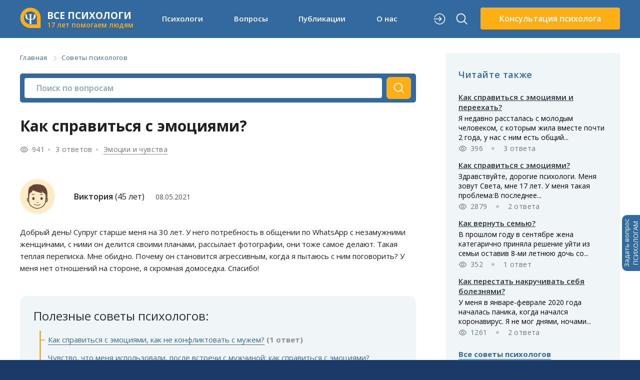

--- FILE ---
content_type: text/html; charset=utf-8
request_url: https://www.all-psy.com/konsultacii/otvet/354523/
body_size: 20775
content:
<!DOCTYPE html>
<html lang="ru">

<head>
    <meta http-equiv="content-type" content="text/html; charset=utf-8" />
    <meta name="language" content="ru-ru" />
        <meta name="description" content="Добрый день! Супруг старше меня на 30 лет. У него потребность в  общении по WhatsApp с незамужними женщинами, с ними он делится своими планами,... ➤ Читайте советы психологов!" />
    <meta name="viewport" content="width=device-width, initial-scale=1.0, height=device-height,
                      minimum-scale=1.0, maximum-scale=1.0,
                      user-scalable=no, target-densitydpi=device-dpi" />
    <meta name="csrf-token" content="RdIrdemwzxpQystSulxXGj5M68W4oiHVxBFinTRlSmQ=" />
    <meta name="theme-color" content="#1B3A67" />
    <meta property="og:url" content="https://www.all-psy.com/konsultacii/otvet/354523/" />
<meta property="og:title" content="Как справиться с эмоциями? – советы психологов и консультации онлайн (3 ответа)" />
<meta property="og:description" content="Добрый день! Супруг старше меня на 30 лет. У него потребность в  общении по WhatsApp с незамужними женщинами, с ними он делится своими планами,... ➤ Читайте советы психологов!" />
<meta property="og:site_name" content="Все психологи" />
<meta property="og:type" content="article" />
<meta property="og:image" content="https://www.all-psy.com/img/question/sovety-psikhologov.png" />
    <link rel="icon" type="image/svg+xml" href="/favicon.svg" />
    <link rel="search" type="application/opensearchdescription+xml" title="Поиск на All-Psy.com" href="/opensearch.xml" />
    <link type="text/css" href="https://fonts.googleapis.com/css2?family=Open+Sans:wght@400;600;700&amp;display=swap" rel="stylesheet" media="all" />
<link type="text/css" href="/css/main.css?version=0.41.20" rel="stylesheet" media="all" />
<link type="text/css" href="/css/question.css?v=1.62" rel="stylesheet" media="all" />
    <link href="https://www.all-psy.com/konsultacii/otvet/354523/" rel="canonical" />
    <script src="https://ajax.googleapis.com/ajax/libs/jquery/3.5.1/jquery.min.js"></script>
<script src="/js/jquery.validate.min.js" defer="defer"></script>
<script src="/js/jquery.history.js" defer="defer"></script>
<script src="/js/core.js?version=0.41.20"></script>
<script src="/js/question.quote.js?v=1"></script>
<script src="/js/audio/recorder.js?v=1.02"></script>
<script src="/js/question/detail.js?version=1.28" defer="defer"></script>

    <link rel="preconnect" href="https://fonts.gstatic.com">

    <title>Как справиться с эмоциями? – советы психологов и консультации онлайн (3 ответа)</title>
    <script type="application/ld+json">{"@context":"http:\/\/schema.org","@type":"BreadcrumbList","itemListElement":[{"@type":"ListItem","name":"\u0413\u043b\u0430\u0432\u043d\u0430\u044f","position":"1","item":{"@type":"Thing","@id":"https:\/\/www.all-psy.com\/"}},{"@type":"ListItem","name":"\u0421\u043e\u0432\u0435\u0442\u044b \u043f\u0441\u0438\u0445\u043e\u043b\u043e\u0433\u043e\u0432","position":"2","item":{"@type":"Thing","@id":"https:\/\/www.all-psy.com\/konsultacii\/0\/1\/"}}]}</script>
<script type="application/ld+json">{"@context":"http:\/\/schema.org","@type":"QAPage","mainEntity":{"@type":"Question","name":"\u041a\u0430\u043a \u0441\u043f\u0440\u0430\u0432\u0438\u0442\u044c\u0441\u044f \u0441 \u044d\u043c\u043e\u0446\u0438\u044f\u043c\u0438?","text":"<p>\u0414\u043e\u0431\u0440\u044b\u0439 \u0434\u0435\u043d\u044c! \u0421\u0443\u043f\u0440\u0443\u0433 \u0441\u0442\u0430\u0440\u0448\u0435 \u043c\u0435\u043d\u044f \u043d\u0430 30 \u043b\u0435\u0442. \u0423 \u043d\u0435\u0433\u043e \u043f\u043e\u0442\u0440\u0435\u0431\u043d\u043e\u0441\u0442\u044c \u0432  \u043e\u0431\u0449\u0435\u043d\u0438\u0438 \u043f\u043e WhatsApp \u0441 \u043d\u0435\u0437\u0430\u043c\u0443\u0436\u043d\u0438\u043c\u0438 \u0436\u0435\u043d\u0449\u0438\u043d\u0430\u043c\u0438, \u0441 \u043d\u0438\u043c\u0438 \u043e\u043d \u0434\u0435\u043b\u0438\u0442\u0441\u044f \u0441\u0432\u043e\u0438\u043c\u0438 \u043f\u043b\u0430\u043d\u0430\u043c\u0438, \u0440\u0430\u0441\u0441\u044b\u043b\u0430\u0435\u0442 \u0444\u043e\u0442\u043e\u0433\u0440\u0430\u0444\u0438\u0438, \u043e\u043d\u0438 \u0442\u043e\u0436\u0435 \u0441\u0430\u043c\u043e\u0435 \u0434\u0435\u043b\u0430\u044e\u0442.  \u0422\u0430\u043a\u0430\u044f \u0442\u0435\u043f\u043b\u0430\u044f \u043f\u0435\u0440\u0435\u043f\u0438\u0441\u043a\u0430. \u041c\u043d\u0435 \u043e\u0431\u0438\u0434\u043d\u043e. \u041f\u043e\u0447\u0435\u043c\u0443 \u043e\u043d \u0441\u0442\u0430\u043d\u043e\u0432\u0438\u0442\u0441\u044f \u0430\u0433\u0440\u0435\u0441\u0441\u0438\u0432\u043d\u044b\u043c, \u043a\u043e\u0433\u0434\u0430  \u044f \u043f\u044b\u0442\u0430\u044e\u0441\u044c \u0441 \u043d\u0438\u043c \u043f\u043e\u0433\u043e\u0432\u043e\u0440\u0438\u0442\u044c? \u0423 \u043c\u0435\u043d\u044f \u043d\u0435\u0442 \u043e\u0442\u043d\u043e\u0448\u0435\u043d\u0438\u0439 \u043d\u0430 \u0441\u0442\u043e\u0440\u043e\u043d\u0435, \u044f \u0441\u043a\u0440\u043e\u043c\u043d\u0430\u044f \u0434\u043e\u043c\u043e\u0441\u0435\u0434\u043a\u0430. \u0421\u043f\u0430\u0441\u0438\u0431\u043e!<\/p>","answerCount":3,"upvoteCount":3,"dateCreated":"2021-05-08T19:24:59+03:00","author":{"@type":"Person","name":"\u0412\u0438\u043a\u0442\u043e\u0440\u0438\u044f"},"suggestedAnswer":[{"@type":"Answer","text":"\u0414\u043e\u0431\u0440\u044b\u0439 \u0434\u0435\u043d\u044c,&nbsp;\u0412\u0438\u043a\u0442\u043e\u0440\u0438\u044f.\n\u0421\u0443\u0434\u044f \u043f\u043e \u0442\u043e\u043c\u0443, \u0447\u0442\u043e \u0432\u044b \u043f\u0438\u0448\u0435\u0442\u0435 \u043e \u0442\u043e\u043c, \u0447\u0442\u043e \u0441 \u044d\u043c\u043e\u0446\u0438\u044f\u043c\u0438 \u043d\u0443\u0436\u043d\u043e \u0441\u043f\u0440\u0430\u0432\u043b\u044f\u0442\u044c\u0441\u044f, \u0430 \u0434\u044b\u0445\u0430\u043d\u0438\u0435&nbsp;\u0438 \u0441\u0447\u0435\u0442 \u043d\u0435 \u043f\u043e\u043c\u043e\u0433\u0430\u044e\u0442, \u0432\u0430\u0441 \u0437\u0430\u0445\u043b\u0435\u0441\u0442\u044b\u0432\u0430\u044e\u0442 \u044d\u043c\u043e\u0446\u0438\u0438. \u0412\u043e\u0437\u043c\u043e\u0436\u043d\u043e, \u0432\u0430\u043c \u043f\u0440\u0438\u0433\u043e\u0434\u0438\u0442\u044c\u0441\u044f \u043c\u043e\u044f \u0441\u0442\u0430\u0442\u044c\u044f \u043e\u0431 \u044d\u0442\u043e\u043c:&nbsp;https:\/\/www.all-psy.com\/stati\/detail\/9510\n\u0422\u0430\u043a\u0436\u0435 \u0441\u0442\u043e\u0438\u0442 \u0440\u0430\u0437\u043e\u0431\u0440\u0430\u0442\u044c\u0441\u044f, \u043a\u0430\u043a\u0438\u0435 \u0438\u043c\u0435\u043d\u043d\u043e \u044d\u043c\u043e\u0446\u0438\u0438 \u043d\u0430\u0441\u0442\u043e\u043b\u044c\u043a\u043e \u0441\u0438\u043b\u044c\u043d\u044b, \u0447\u0442\u043e \u0432\u0430\u043c \u043d\u0443\u0436\u043d\u043e \u0441 \u043d\u0438\u043c\u0438 \u0441\u043f\u0440\u0430\u0432\u0438\u0442\u044c\u0441\u044f. \u0417\u0430\u043c\u0435\u0442\u0438\u0442\u044c \u0438 \u0432\u044b\u043f\u0438\u0441\u0430\u0442\u044c \u0432\u0435\u0441\u044c \u0441\u043f\u0435\u043a\u0442\u0440, \u043a\u043e\u0442\u043e\u0440\u044b\u0439 \u0432\u044b \u043e\u0449\u0443\u0449\u0430\u0435\u0442\u0435. \u041f\u0440\u0435\u0434\u043f\u043e\u043b\u043e\u0436\u0443, \u0447\u0442\u043e \u0438\u0445 \u043c\u043e\u0436\u0435\u0442 \u0431\u044b\u0442\u044c \u043c\u043d\u043e\u0433\u043e, \u0438 \u043c\u043d\u043e\u0433\u0438\u0435 \u0438\u0437 \u043d\u0438\u0445 \u043d\u0435\u043f\u0440\u0438\u044f\u0442\u043d\u044b\u0435. \u0415\u0441\u043b\u0438 \u0432\u044b \u0441\u043c\u043e\u0436\u0435\u0442\u0435 \u043e\u0441\u043e\u0437\u043d\u0430\u0442\u044c, \u043f\u0435\u0440\u0435\u0447\u0438\u0441\u043b\u0438\u0442\u044c \u0438\u0445, \u043f\u0440\u0438\u0437\u043d\u0430\u0442\u044c \u0438\u0445 \u043d\u0430\u043b\u0438\u0447\u0438\u0435 - \u044d\u0442\u043e \u0431\u0443\u0434\u0435\u0442 \u0443\u0436\u0435 \u043f\u0435\u0440\u0432\u044b\u043c \u0448\u0430\u0433\u043e\u043c \u043a \u043e\u0431\u043b\u0435\u0433\u0447\u0435\u043d\u0438\u044e.&nbsp;\n\u0412\u044b \u043f\u0438\u0448\u0435\u0442\u0435 \u043e\u0431 \u043e\u0431\u0438\u0434\u0435. \u041e\u0431\u0438\u0434\u0430 \u0447\u0430\u0449\u0435 \u0432\u0441\u0435\u0433\u043e \u0441\u043e\u0441\u0442\u043e\u0438\u0442 \u0438\u0437 \u0434\u0432\u0443\u0445 \u0447\u0430\u0441\u0442\u0435\u0439. \u0413\u043d\u0435\u0432\u0430 \u0438 \u0436\u0435\u043b\u0430\u043d\u0438\u044f. \u0413\u043d\u0435\u0432\u0430 \u043d\u0430 \u043f\u043e\u0441\u0442\u0443\u043f\u043e\u043a \u0438\u043b\u0438 \u043e\u0442\u0441\u0443\u0442\u0441\u0442\u0432\u0438\u0435 \u043f\u043e\u0441\u0442\u0443\u043f\u043a\u0430. \u0418 \u043e\u043f\u0440\u0435\u0434\u0435\u043b\u0435\u043d\u043d\u043e\u0435 \u0436\u0435\u043b\u0430\u043d\u0438\u0435, \u0447\u0442\u043e\u0431\u044b \u0442\u0430\u043a \u043d\u0435 \u0434\u0435\u043b\u0430\u043b\u0438, \u0438\u043b\u0438 \u0441\u0434\u0435\u043b\u0430\u043b\u0438 \u0447\u0442\u043e-\u0442\u043e \u043f\u043e-\u0434\u0440\u0443\u0433\u043e\u043c\u0443 \u0438 \u0442.\u0434.. \u041f\u043e\u0440\u0430\u0437\u043c\u044b\u0441\u043b\u0438\u0442\u0435, \u043a\u0430\u043a\u043e\u0435 \u0436\u0435\u043b\u0430\u043d\u0438\u0435 \u0442\u0430\u0438\u0442 \u0432 \u0441\u0435\u0431\u0435 \u0432\u0430\u0448\u0430 \u043e\u0431\u0438\u0434\u0430. \u041f\u0443\u0441\u0442\u044c \u044d\u0442\u043e \u0431\u0443\u0434\u0435\u0442 \u0432\u0430\u0448\u0438\u043c \u043a\u043b\u044e\u0447\u043e\u043c \u043a \u0434\u0435\u0439\u0441\u0442\u0432\u0435\u043d\u043d\u043e\u043c\u0443 \u0438\u0437\u043c\u0435\u043d\u0435\u043d\u0438\u044e \u0441\u0438\u0442\u0443\u0430\u0446\u0438\u0438. \u0422\u0430\u043a \u043a\u0430\u043a \u0432\u0430\u043c \u044f\u0432\u043d\u043e \u043d\u0435 \u043d\u0440\u0430\u0432\u0438\u0442\u0441\u044f \u0438 \u043d\u0435 \u043f\u043e\u0434\u0445\u043e\u0434\u0438\u0442 \u0441\u0438\u0442\u0443\u0430\u0446\u0438\u044f, \u0432 \u043a\u043e\u0442\u043e\u0440\u0443\u044e \u0432\u044b \u043f\u043e\u043f\u0430\u043b\u0438, \u043d\u0443\u0436\u043d\u043e \u0438\u0441\u043a\u0430\u0442\u044c \u0441\u043f\u043e\u0441\u043e\u0431 \u0435\u0435 \u0438\u0437\u043c\u0435\u043d\u0438\u0442\u044c. \u0421\u043f\u043e\u0441\u043e\u0431 \u044d\u0442\u043e\u0442 \u044f \u0432\u0430\u043c \u043f\u043e\u0434\u0441\u043a\u0430\u0437\u0430\u0442\u044c \u043d\u0435 \u043c\u043e\u0433\u0443, \u044d\u0442\u043e \u043c\u043e\u0436\u0435\u0442 \u0431\u044b\u0442\u044c \u0442\u043e\u043b\u044c\u043a\u043e \u0432\u0430\u0448\u0435 \u0440\u0435\u0448\u0435\u043d\u0438\u0435. \u041d\u0430\u043f\u0438\u0448\u0443 \u0442\u043e\u043b\u044c\u043a\u043e \u0432\u0430\u0440\u0443 \u0432\u0430\u0440\u0438\u0430\u043d\u0442\u043e\u0432, \u043a\u0430\u043a \u0431\u044b \u044f \u043f\u043e\u0434\u0445\u043e\u0434\u0438\u043b\u0430 \u043a \u0440\u0435\u0448\u0435\u043d\u0438\u044e: 1)\u041f\u043e\u0433\u043e\u0432\u043e\u0440\u0438\u043b\u0430 \u0431\u044b \u0441 \u043c\u0443\u0436\u0435\u043c \u043e \u0442\u043e\u043c, \u0447\u0442\u043e \u043c\u043d\u0435 \u043d\u0435 \u0445\u0432\u0430\u0442\u0430\u0435\u0442 \u0442\u0435\u043f\u043b\u0430, \u0438 \u043e\u0431\u0438\u0434\u043d\u043e, \u0447\u0442\u043e \u043e\u043d \u043e\u0442\u0434\u0430\u0435\u0442 \u0435\u0433\u043e \u0434\u0440\u0443\u0433\u0438\u043c 2)\u041f\u043e\u043f\u044b\u0442\u0430\u043b\u0430\u0441\u044c \u0431\u044b \u0441\u0430\u043c\u0430 \u043f\u043e\u043b\u0443\u0447\u0438\u0442\u044c \u0442\u0435\u043f\u043b\u043e \u043d\u0435 \u043e\u0442 \u043c\u0443\u0436\u0430 \u0438 \u043f\u0440\u043e\u0432\u0435\u0440\u0438\u0442\u044c - \u043a\u0430\u043a\u043e\u0432\u043e \u043c\u043d\u0435 \u044d\u0442\u043e, \u043f\u043e\u0434\u0445\u043e\u0434\u0438\u0442 \u0438\u043b\u0438 \u043d\u0435\u0442 (\u044f \u043d\u0435 \u0433\u043e\u0432\u043e\u0440\u044e \u043e\u0431 \u0438\u0437\u043c\u0435\u043d\u0435)\n\u0412\u044b \u0441\u043f\u0440\u0430\u0448\u0438\u0432\u0430\u0435\u0442\u0435, \u043f\u043e\u0447\u0435\u043c\u0443 \u043e\u043d \u0441\u0442\u0430\u043d\u043e\u0432\u0438\u0442\u0441\u044f \u0430\u0433\u0440\u0435\u0441\u0441\u0438\u0432\u043d\u044b\u043c, \u043a\u043e\u0433\u0434\u0430 \u0432\u044b \u043f\u044b\u0442\u0430\u0435\u0442\u0435\u0441\u044c \u043e\u0431 \u044d\u0442\u043e\u043c \u043f\u043e\u0433\u043e\u0432\u043e\u0440\u0438\u0442\u044c. \u0414\u0443\u043c\u0430\u044e, \u0437\u0434\u0435\u0441\u044c \u0432\u0430\u0436\u043d\u044b \u043d\u0435\u0441\u043a\u043e\u043b\u044c\u043a\u043e \u0444\u0430\u043a\u0442\u043e\u0440\u043e\u0432, \u043a\u043b\u044e\u0447\u0435\u0432\u044b\u043c\u0438 \u0441\u0447\u0438\u0442\u0430\u044e \u0442\u043e, \u0447\u0442\u043e \u043e\u043d, \u0432\u0435\u0440\u043e\u044f\u0442\u043d\u043e, \u0447\u0443\u0432\u0441\u0442\u0432\u0443\u0435\u0442 \u0432\u0438\u043d\u0443 \u043f\u0435\u0440\u0435\u0434 \u0432\u0430\u043c\u0438, \u0438 \u0437\u0430\u0449\u0438\u0449\u0430\u0435\u0442\u0441\u044f. \u0410 \u0442\u0430\u043a\u0436\u0435 \u0442\u043e, \u0447\u0442\u043e \u0432\u044b \u0447\u0443\u0432\u0441\u0442\u0432\u0443\u0435\u0442\u0435 \u043e\u0431\u0438\u0434\u0443, \u0438, \u0432\u043e\u0437\u043c\u043e\u0436\u043d\u043e, \u043f\u0440\u043e\u044f\u0432\u043b\u044f\u0435\u0442\u0435&nbsp;\u0430\u0433\u0440\u0435\u0441\u0441\u0438\u044e (\u043c\u043e\u0436\u0435\u0442 \u0431\u044b\u0442\u044c, \u043f\u0430\u0441\u0441\u0438\u0432\u043d\u0443\u044e, \u043d\u0435\u0437\u0430\u043c\u0435\u0442\u043d\u0443\u044e \u0434\u043b\u044f \u0441\u0435\u0431\u044f) \u043f\u0440\u0438 \u0440\u0430\u0437\u0433\u043e\u0432\u043e\u0440\u0435.\n\u0421\u043e\u0447\u0443\u0432\u0441\u0442\u0432\u0443\u044e \u0432\u0430\u0448\u0438\u043c \u043f\u0435\u0440\u0435\u0436\u0438\u0432\u0430\u043d\u0438\u044f\u043c. \u0414\u0443\u043c\u0430\u044e, \u0447\u0442\u043e \u044d\u0442\u043e \u0434\u0435\u0439\u0441\u0442\u0432\u0438\u0442\u0435\u043b\u044c\u043d\u043e \u043d\u0435\u043f\u0440\u0438\u044f\u0442\u043d\u043e - \u0431\u044b\u0442\u044c \u0441\u043a\u0440\u043e\u043c\u043d\u043e\u0439 \u0438 \u0432\u0435\u0440\u043d\u043e\u0439 \u0436\u0435\u043d\u043e\u0439, \u0438, \u0432\u043c\u0435\u0441\u0442\u043e \u043f\u0440\u0435\u0434\u0430\u043d\u043d\u043e\u0441\u0442\u0438, \u0443\u0437\u043d\u0430\u0442\u044c \u043e \u0442\u0430\u043a\u043e\u043c \u043f\u043e\u0432\u0435\u0434\u0435\u043d\u0438\u0438 \u043c\u0443\u0436\u0430. \u0412\u044b \u0438\u043c\u0435\u0435\u0442\u0435 \u043f\u043e\u043b\u043d\u043e\u0435 \u043f\u0440\u0430\u0432\u043e \u0433\u043d\u0435\u0432\u0430\u0442\u044c\u0441\u044f, \u0437\u043b\u0438\u0442\u044c\u0441\u044f, \u043e\u0431\u0438\u0436\u0430\u0442\u044c\u0441\u044f \u0438 \u0433\u0440\u0443\u0441\u0442\u0438\u0442\u044c. \u041f\u043e\u0432\u0435\u0434\u0435\u043d\u0438\u0435 \u043c\u0443\u0436\u0430, \u043a\u0430\u043a \u043c\u0438\u043d\u0438\u043c\u0443\u043c, \u043d\u0435\u043e\u0434\u043d\u043e\u0437\u043d\u0430\u0447\u043d\u043e\u0435.\n\u0415\u0441\u043b\u0438 \u0432\u0430\u043c \u043f\u043e\u043d\u0430\u0434\u043e\u0431\u0438\u0442\u0441\u044f \u043f\u043e\u043c\u043e\u0449\u044c \u0438 \u043f\u043e\u0434\u0434\u0435\u0440\u0436\u043a\u0430 \u043e\u0431\u0440\u0430\u0449\u0430\u0439\u0442\u0435\u0441\u044c.\n","dateCreated":"2021-05-09T08:09:55+03:00","upvoteCount":1,"url":"https:\/\/www.all-psy.com\/konsultacii\/otvet\/354523\/#answer_421929","author":{"@type":"Person","name":"\u0411\u0438\u0440\u044e\u043a\u043e\u0432\u0430-\u0420\u043e\u043c\u0430\u043d\u043e\u0432\u0430 \u0410\u043d\u043d\u0430 \u0424\u0435\u043b\u0438\u043a\u0441\u043e\u0432\u043d\u0430"}},{"@type":"Answer","text":"\u0412\u043e\u0442 \u0441\u043c\u043e\u0442\u0440\u0438\u0442\u0435, \u0435\u043c\u0443 \u043d\u0443\u0436\u043d\u043e &laquo; \u0432\u043e\u0441\u0445\u0438\u0449\u0435\u043d\u0438\u0435&raquo;. \u041e\u043d \u0438\u0449\u0435\u0442 \u044d\u0442\u043e \u043d\u0430 \u0441\u0442\u043e\u0440\u043e\u043d\u0435.\n\u0423\u0431\u0438\u0440\u0430\u0439\u0442\u0435 \u043e\u0431\u0438\u0434\u0443 \u0438 \u0434\u0430\u0439\u0442\u0435 \u0435\u043c\u0443 \u0442\u043e, \u0447\u0442\u043e \u043e\u043d \u043e\u0442 \u0432\u0430\u0441 \u043d\u0435 \u043f\u043e\u043b\u0443\u0447\u0430\u0435\u0442. \u0421\u0434\u0435\u043b\u0430\u0439\u0442\u0435 \u043f\u043e\u0431\u043e\u043b\u044c\u0448\u0435 \u0444\u043e\u0442\u043e \u0438 \u043d\u0435 \u0437\u0430\u0431\u044b\u0432\u0430\u0439\u0442\u0435 \u043f\u043e \u043b\u0430\u0441\u043a\u043e\u0432\u044b\u0435 \u0438 \u0432\u043e\u0441\u0445\u0432\u0430\u043b\u0438\u0442\u0435\u043b\u044c\u043d\u044b\u0435 \u0441\u043b\u043e\u0432\u0430.","dateCreated":"2021-05-09T12:13:53+03:00","upvoteCount":0,"url":"https:\/\/www.all-psy.com\/konsultacii\/otvet\/354523\/#answer_421934","author":{"@type":"Person","name":"\u041a\u043e\u0432\u0430\u043b\u0435\u043d\u043a\u043e \u0410\u043d\u0433\u0435\u043b\u0438\u043d\u0430 \u0410\u043b\u0435\u043a\u0441\u0430\u043d\u0434\u0440\u043e\u0432\u043d\u0430"}}],"acceptedAnswer":{"@type":"Answer","text":"\u0417\u0434\u0440\u0430\u0432\u0441\u0442\u0432\u0443\u0439\u0442\u0435,\u0412\u0438\u043a\u0442\u043e\u0440\u0438\u044f.\u0412\u0438\u0434\u0438\u043c\u043e,\u0441 \u0443\u0447\u0435\u0442\u043e\u043c \u0441\u043f\u0435\u0446\u0438\u0444\u0438\u043a\u0438 \u0432\u043e\u0437\u0440\u0430\u0441\u0442\u0430,\u0435\u043c\u0443 \u0445\u043e\u0447\u0435\u0442\u0441\u044f \u0431\u043e\u043b\u044c\u0448\u0435 \u0432\u043e\u0441\u0445\u0438\u0449\u0435\u043d\u0438\u0439,\u043f\u0440\u0438\u043d\u044f\u0442\u0438\u044f,\u0447\u0442\u043e \u0431\u044b \u043e \u043d\u0435\u043c \u0437\u043d\u0430\u043b\u0438,\u0438 \u043e\u043d \u0431\u044b\u043b \u0431\u043e\u043b\u0435\u0435 \u0437\u0430\u043c\u0435\u0442\u043d\u044b\u043c \u043d\u0435 \u0442\u043e\u043b\u044c\u043a\u043e \u0412\u0430\u043c\u0438,\u043d\u043e \u0438 \u0431\u043e\u043b\u044c\u0448\u0438\u043c \u043a\u043e\u043b\u0438\u0447\u0435\u0441\u0442\u0432\u043e\u043c \u043b\u044e\u0434\u0435\u0439.\u041b\u0443\u0447\u0448\u0435 \u0412\u0430\u043c \u043f\u0440\u0438\u043d\u0438\u043c\u0430\u0442\u044c \u044d\u0442\u0443 \u0441\u0438\u0442\u0443\u0430\u0446\u0438\u044e \u0437\u0430 \u043f\u043e\u0434\u0440\u043e\u0441\u0442\u043a\u043e\u0432\u043e\u0435 \u0443\u0432\u043b\u0435\u0447\u0435\u043d\u0438\u0435.\u041e\u043d\u043e \u0431\u0435\u0437\u043e\u0431\u0438\u0434\u043d\u043e.\u0412\u044b \u043c\u043e\u0436\u0435\u0442\u0435 \u0442\u0430\u043a \u0436\u0435,\u0438\u043c\u0435\u0442\u044c \u0441\u0432\u043e\u0438 \u0443\u0432\u043b\u0435\u0447\u0435\u043d\u0438\u044f \u0438 \u043d\u0435 \u043a\u043e\u043d\u0442\u0440\u043e\u043b\u0438\u0440\u043e\u0432\u0430\u0442\u044c \u043c\u0443\u0436\u0430 \u0432 \u0435\u0433\u043e \u0431\u0435\u0437\u043e\u043f\u0430\u0441\u043d\u044b\u0445 \u043f\u0440\u043e\u0434\u0435\u043b\u043a\u0430\u0445.","dateCreated":"2021-05-09T06:39:49+03:00","upvoteCount":2,"url":"https:\/\/www.all-psy.com\/konsultacii\/otvet\/354523\/#answer_421923","author":{"@type":"Person","name":"\u041a\u0430\u0440\u0430\u0442\u0430\u0435\u0432 \u0412\u043b\u0430\u0434\u0438\u043c\u0438\u0440 \u0418\u0432\u0430\u043d\u043e\u0432\u0438\u0447"}}}}</script>
</head>

<body>
    <header class="header--bg">
        <div id="hdr-line-1">
            <div id="menu-btn">
                <div class="menu-btn-line"></div>
            </div>
            <a href="/" id="logo"><img src="/img/logo.svg" />
                <div id="logo-txt">
                    <div id="logo-txt-first">ВСЕ ПСИХОЛОГИ</div>
                    <div id="logo-txt-second" class="text-orange">
                        17 лет помогаем людям
                    </div>
                </div>
            </a>
            <nav id="lg-navbar" class="hide-tablet">
                <a class="js-menu-popup-btn" data-href="nav-psy">Психологи</a>
                <a class="js-menu-popup-btn" data-href="nav-webinars">Вопросы</a>
                <!-- <a class="js-menu-popup-btn" data-href="nav-public">Публикации</a> -->
                <a class="js-menu-popup-btn" data-href="nav-cats">Публикации</a>
                <a class="js-menu-popup-btn" data-href="nav-about">О нас</a>
            </nav>
            <div style="display: flex; min-width:90px;justify-content: space-around;" class="header-search">
                                    <a href="/user/login" class="single-icon hide-tablet"><img src="/img/signin.svg" /></a>
                                <a href="/search" class="single-icon h-icon-search"><img src="/img/search.svg" /></a>
            </div>
            
                <a class="btn btn-orange btn-with-img hide-tablet js-get-main-consultation-helper-btn" style="" href="#">
                    <!-- <img src="/img/person-group-icon.svg" alt="Получить помощь" width="38" height="24"/> -->
                    Консультация психолога
                </a>

            
            <div id="lg-nav-content">
                <!-- Психологи -->
                <div class="lg-nav-cont-item js-menu-popup" id="nav-psy">
                    <div class="lg-nav-cont-l1">
                        <div class="menu-grid">

                            <div class="menu-item">
                                <img src="/img/m-i-people.svg" class="m-icon" />
                                <div>
                                    <a href="/psiholog/1/" class="menu-item-link">Консультация психолога</a>
                                    <div class="menu-item-hint">Каталог психологов в вашем городе</div>
                                </div>
                            </div>


                            <div class="menu-item">
                                <img src="/img/m-i-people.svg" class="m-icon" />
                                <div>
                                    <a href="/konsultaciya-psihologa-online/1/" class="menu-item-link">Психолог онлайн</a>
                                    <ul class="menu2-main-top__list">
                                        <!--<li class="menu2-main-top__item menu2-main-top__no_marker">Если психолог не подойдет:</li>-->
                                        <li class="menu2-main-top__item">Анонимная консультация</li>
                                        <li class="menu2-main-top__item">от <strong>1800 ₽</strong> за 50 минут</li>
                                        <li class="menu2-main-top__item">Гарантия замены психолога</li>
                                    </ul>
                                </div>
                            </div>


                            <div class="menu-item">
                                <img src="/img/m-i-question.svg" class="m-icon" />
                                <div>
                                    <a href="/konsultacii/zadat_vopros_platno/" class="menu-item-link">Текстовая консультация</a>
                                    <ul class="menu2-main-top__list">
                                        <li class="menu2-main-top__item">Быстрое решение проблемы</li>
                                        <li class="menu2-main-top__item"><strong>480 ₽</strong> за 5 и более ответов</li>
                                        <li class="menu2-main-top__item">Гарантия сайта</li>
                                    </ul>
                                </div>
                            </div>


                            <div class="menu-item">
                                <img src="/img/m-i-chat.svg" class="m-icon" />
                                <div>
                                    <a href="/posovetuyem-i-podberem-psikhologa" class="menu-item-link">Подобрать психолога</a>
                                    <ul class="menu-main-top__list">
                                        <li class="menu-main-top__item">Опишите проблему</li>
                                        <li class="menu-main-top__item">Получите ответы</li>
                                        <li class="menu-main-top__item menu-main-top__marked">🔥 Выберите лучшего психолога</li>
                                    </ul>
                                </div>
                            </div>



                            <div class="menu-item">
                                <img src="/img/m-i-video.svg" class="m-icon" />
                                <div class="menu-item-no-description">
                                    <a href="/webinar/1/" class="menu-item-link">Вебинары</a>
                                    <!--<div class="menu-item-hint">Онлайн вебинары от членов сообщества Все психологи</div>-->
                                </div>
                            </div>
                            <div class="menu-item">
                                <img src="/img/m-i-triaining.svg" class="m-icon" />
                                <div class="menu-item-no-description">
                                    <a href="/trening/1/" class="menu-item-link">Тренинги</a>
                                    <!--<div class="menu-item-hint">Каталог психологических тренингов по городам</div>-->
                                </div>
                            </div>
                        </div>
                    </div>
                </div>

                <!-- Вопросы психологу -->
                <div class="lg-nav-cont-item js-menu-popup" id="nav-webinars">
                    <div class="lg-nav-cont-l1">
                        <div class="menu-grid">

                            <div class="menu-item">
                                <img src="/img/m-i-question2.svg" class="m-icon" />
                                <div>
                                    <a href="/konsultacii/zadat_vopros/" class="menu-item-link">Задать вопрос психологу</a>
                                    <div class="menu-item-hint">На вопросы отвечают психологи сообщества</div>
                                </div>
                            </div>

                            <div class="menu-item">
                                <img src="/img/m-i-question2.svg" class="m-icon" />
                                <div>
                                    <a href="/konsultacii/0/1/" class="menu-item-link">Советы психологов (400 тыс +)</a>
                                    <div class="menu-item-hint">Более 400 тысяч рекомендаций по различным жизненным
                                        ситуациям</div>
                                </div>
                            </div>


                        </div>
                    </div>
                </div>

                <!-- Публкации + Категории -->
                <div class="lg-nav-cont-item js-menu-popup" id="nav-cats">
                    <div class="lg-nav-cont-l1">
                        <div class="menu-col">
                            <span class="menu-item">
                                <img src="/img/m-i-book.svg" class="m-icon" />
                                <a class="menu-item-link" href="/stati/1/">Статьи (8491)</a>
                            </span>
                            <span class="menu-item">
                                <img src="/img/m-i-conversation.svg" class="m-icon" />
                                <a class="menu-item-link" href="/kruglyi-stol/1/">Круглые столы (230)</a>
                            </span>
                        </div>
                        <div class="menu-col">
                            <span class="menu-item">
                                <img src="/img/m-i-microphone.svg" class="m-icon" />
                                <a class="menu-item-link" href="/interview-psy/1/">Интервью (124)</a>
                            </span>
                            <span class="menu-item">
                                <img src="/img/m-i-checklist.svg" class="m-icon" />
                                <a class="menu-item-link" href="/online-testy/1/">Онлайн тесты (38)</a>
                            </span>
                        </div>
                        <div class="menu-col">
                            <span class="menu-item">
                                <img src="/img/m-i-video2.svg" class="m-icon" />
                                <a class="menu-item-link" href="/video-psy/1/">Видео (435)</a>
                            </span>
                            <span class="menu-item">
                                <img src="/img/m-i-newspaper.svg" class="m-icon" />
                                <a class="menu-item-link" href="/subscribe/">Журнал &laquo;Вся психология&raquo;</a>
                            </span>
                        </div>
                    </div>
                    <div class="lg-nav-cont-l2">
                        <div class="menu-col">
                            <span class="menu-item">
                                <img src="/img/m-i-newspaper.svg" class="m-icon" />
                                <a href="/cat/otnosheniya" class="menu-item-link">Отношения</a>
                            </span>
                            <span class="menu-item">
                                <img src="/img/m-i-newspaper.svg" class="m-icon" />
                                <a href="/cat/semya" class="menu-item-link">Семья</a>
                            </span>
                            <span class="menu-item">
                                <img src="/img/m-i-newspaper.svg" class="m-icon" />
                                <a href="/cat/sex" class="menu-item-link">Секс</a>
                            </span>
                            <span class="menu-item">
                                <img src="/img/m-i-newspaper.svg" class="m-icon" />
                                <a href="/cat/deti" class="menu-item-link">Дети</a>
                            </span>
                            <span class="menu-item">
                                <img src="/img/m-i-newspaper.svg" class="m-icon" />
                                <a href="/cat/zdorovie" class="menu-item-link">Здоровье</a>
                            </span>
                            <span class="menu-item">
                                <img src="/img/m-i-newspaper.svg" class="m-icon" />
                                <a href="/cat/krasota-i-vneshnost" class="menu-item-link">Красота и внешность</a>
                            </span>
                            <span class="menu-item">
                                <img src="/img/m-i-newspaper.svg" class="m-icon" />
                                <a href="/cat/rabota-biznes-karyera" class="menu-item-link">Работа, бизнес, карьера</a>
                            </span>
                        </div>
                        <div class="menu-col">
                            <span class="menu-item">
                                <img src="/img/m-i-newspaper.svg" class="m-icon" />
                                <a href="/cat/stress-i-depressiya" class="menu-item-link">Стресс и депрессия</a>
                            </span>
                            <span class="menu-item">
                                <img src="/img/m-i-newspaper.svg" class="m-icon" />
                                <a href="/cat/pishchevoye-povedeniye" class="menu-item-link">Пищевое поведение</a>
                            </span>
                            <span class="menu-item">
                                <img src="/img/m-i-newspaper.svg" class="m-icon" />
                                <a href="/cat/krizisy" class="menu-item-link">Кризисы</a>
                            </span>
                            <span class="menu-item">
                                <img src="/img/m-i-newspaper.svg" class="m-icon" />
                                <a href="/cat/zavisimosti" class="menu-item-link">Зависимости</a>
                            </span>
                            <span class="menu-item">
                                <img src="/img/m-i-newspaper.svg" class="m-icon" />
                                <a href="/cat/strahi-i-fobii" class="menu-item-link">Страхи и фобии</a>
                            </span>
                            <span class="menu-item">
                                <img src="/img/m-i-newspaper.svg" class="m-icon" />
                                <a href="/cat/son-snovideniya" class="menu-item-link">Сон и сновидения</a>
                            </span>
                            <span class="menu-item">
                                <img src="/img/m-i-newspaper.svg" class="m-icon" />
                                <a href="/cat/o-smerti" class="menu-item-link">О смерти</a>
                            </span>
                        </div>
                        <div class="menu-col">
                            <span class="menu-item">
                                <img src="/img/m-i-newspaper.svg" class="m-icon" />
                                <a href="/cat/samopoznanie" class="menu-item-link">Самопознание</a>
                            </span>
                            <span class="menu-item">
                                <img src="/img/m-i-newspaper.svg" class="m-icon" />
                                <a href="/cat/emotsii-i-chuvstva" class="menu-item-link">Эмоции и чувства</a>
                            </span>
                            <span class="menu-item">
                                <img src="/img/m-i-newspaper.svg" class="m-icon" />
                                <a href="/cat/dengi" class="menu-item-link">Деньги</a>
                            </span>
                            <span class="menu-item">
                                <img src="/img/m-i-newspaper.svg" class="m-icon" />
                                <a href="/cat/otdykh" class="menu-item-link">Отдых</a>
                            </span>
                            <span class="menu-item">
                                <img src="/img/m-i-newspaper.svg" class="m-icon" />
                                <a href="/cat/ya-i-psiholog" class="menu-item-link">Я и психолог</a>
                            </span>
                            <span class="menu-item">
                                <img src="/img/m-i-newspaper.svg" class="m-icon" />
                                <a href="/cat/psikhologiya-i-psikhologi" class="menu-item-link">Психология и психологи</a>
                            </span>
                            <span class="menu-item">
                                <img src="/img/m-i-newspaper.svg" class="m-icon" />
                                <a href="/cat/interesno" class="menu-item-link">Интересно</a>
                            </span>
                        </div>
                    </div>
                </div>



                <!-- Вы психолог -->
                <div class="lg-nav-cont-item js-menu-popup" id="nav-about">
                    <div class="lg-nav-cont-l1">
                        <div class="menu-grid">

                            <div class="menu-item">
                                <img src="/img/m-i-info.svg" class="m-icon" />
                                <div>
                                    <a href="/about" class="menu-item-link">О сообществе "Все Психологи"</a>
                                    <div class="menu-item-hint">Узнайте больше о нашей команде</div>
                                </div>
                            </div>


                            <div class="menu-item">
                                <img src="/img/m-i-teamwork.svg" class="m-icon" />
                                <div>
                                    <a href="/registration/" class="menu-item-link">Психологам</a>
                                    <div class="menu-item-hint">Узнайте, как стать членом нашего сообщества
                                    </div>
                                </div>
                            </div>
                            <!--
                            <a class="menu-item" href="/community/1/">
                                <img src="/img/m-i-people.svg" class="m-icon" />
                                <div>
                                    <div class="menu-item-link">Обучение для психологов</div>
                                    <div class="menu-item-hint">Получайте качественное образование. Супервизии.</div>
                                </div>
                            </a>
							-->


                            <!--
                            <a class="menu-item" href="/about#contacts">
                                <img src="/img/m-i-map.svg" class="m-icon" />
                                <div>
                                    <div class="menu-item-link">Контакты</div>
                                    <div class="menu-item-hint">Мы всегда рады ответить на ваши вопросы</div>
                                </div>
                            </a>
							-->

                        </div>
                    </div>
                </div>

            </div>

        </div>
                    <nav>
                <a id="header-link" class="bg-green text-center js-get-main-consultation-helper-btn" href="#">
                    <span id="header-link-prefix">👉</span>Получить консультацию психолога
                </a>
            </nav>
        
        <div id="sm-menu">
            <div id="sm-menu-social">
                <a class="social-icon" href="https://t.me/vse_psihologi" rel="nofollow" target="_blank"><img src="/img/social/telegram-white.svg?v=1.01" width="32" height="31" /></a>
                <a class="social-icon" href="https://vk.com/vse_psihologi" rel="nofollow" target="_blank"><img src="/img/social/vk.svg?v=1.01" /></a>
                <a class="social-icon" href="https://www.facebook.com/allpsy/" rel="nofollow" target="_blank"><img src="/img/social/facebook.svg?v=1.01" /></a>
                <!--<a class="social-icon"><img src="/img/social/twitter.svg" /></a>-->
                <a class="social-icon" href="https://www.instagram.com/vse_psihologi/" rel="nofollow" target="_blank"><img src="/img/social/instagram.svg?v=1.01" /></a>
                <a id="sm-menu-close-btn"></a>
            </div>
            <div id="sm-menu-tabs">
                <a class="sm-menu-tab active" data-href="#sm-main-tab">Меню</a>
                <a class="sm-menu-tab" data-href="#sm-user-tab">
                    ВХОД/РЕГИСТРАЦИЯ                </a>
            </div>
            <div id="sm-menu-tabs-container">
                                <div class="sm-menu-tab-content active" id="sm-main-tab">
                    <nav class="sm-nav-1">
                        
                        <a class="active">Наши психологи<img class="oarrow" src="/img/m-i-o-arrowup.svg"></a>
                        <nav class="sm-nav-2" style="display:block">


                            <a href="/psiholog/1/"><img src="/img/online-consultation-mobile-icon.svg" class="sm-menu-icon" /><span><b class="sm2-main-top__cat">Консультация психолога</b></span></a>
                            <ul class="sm2-main-top__list">
                                <li class="sm2-main-top__item sm2-main-top__subcat">Каталог психологов в вашем городе</li>
                            </ul>

                            <a href="/konsultaciya-psihologa-online/1/"><img src="/img/m-i-o-people.svg" class="sm-menu-icon" /><span><b class="sm2-main-top__cat">Психолог онлайн</b></span></a>
                            <ul class="sm2-main-top__list">
                                <!--<li class="sm2-main-top__item sm2-main-top__no_marker">Если психолог не подойдет:</li>-->
                                <li class="sm2-main-top__item">Анонимная консультация</li>
                                <li class="sm2-main-top__item">от <strong>1800 ₽</strong> за 50 минут</li>
                                <li class="sm2-main-top__item">Гарантия замены психолога</li>
                            </ul>


                            <a href="/konsultacii/zadat_vopros_platno/"><img src="/img/m-i-o-question.svg" class="sm-menu-icon" /><span><b class="sm2-main-top__cat">Текстовая консультация</b> </span></a>
                            <ul class="sm2-main-top__list">
                                <li class="sm2-main-top__item">Быстрое решение проблемы</li>
                                <li class="sm2-main-top__item"><strong>480 ₽</strong> за 5 и более ответов</li>
                                <li class="sm2-main-top__item">Гарантия сайта</li>
                            </ul>


                            <a href="/posovetuyem-i-podberem-psikhologa"><img src="/img/m-i-o-conv.svg" class="sm-menu-icon" /><span><b class="sm2-main-top__cat">Подобрать психолога</b></span></a>
                            <ul class="sm-main-top__list">
                                <li class="sm-main-top__item">Опишите проблему</li>
                                <li class="sm-main-top__item">Получите ответы</li>
                                <li class="sm-main-top__item sm-main-top__marked">🔥 Выберите лучшего психолога</li>
                            </ul>

                        </nav>

                        <a>Вопросы психологам<img class="oarrow" src="/img/m-i-o-arrowup.svg"></a>
                        <nav class="sm-nav-2">
                            <a href="/konsultacii/zadat_vopros/"><img src="/img/m-i-o-question2.svg" class="sm-menu-icon" /><span class="sm2-main-top__cat">Задать вопрос психологу</span></a>
                            <a href="/konsultacii/0/1/"><img src="/img/m-i-o-question2.svg" class="sm-menu-icon" /><span class="sm2-main-top__cat">Советы психологов (400 тыс +)</span></a>
                        </nav>

                        <a>Вебинары/тренинги<img class="oarrow" src="/img/m-i-o-arrowup.svg"></a>
                        <nav class="sm-nav-2">
                            <a href="/webinar/1/"><img src="/img/m-i-o-video.svg" class="sm-menu-icon" /><span>Вебинары</span></a>
                            <a href="/trening/1/"><img src="/img/m-i-o-training.svg" class="sm-menu-icon" /><span>Тренинги</span></a>
                        </nav>



                        <a>Публикации<img class="oarrow" src="/img/m-i-o-arrowup.svg"></a>
                        <nav class="sm-nav-2">
                            <a href="/konsultacii/0/1/"><img src="/img/m-i-o-question2.svg" class="sm-menu-icon" /><span>Советы психологов (400 тыс +)</span></a>
                            <a href="/interview-psy/1/"><img src="/img/m-i-o-microphone.svg" class="sm-menu-icon" /><span>Интервью с психологами (123)</span></a>
                            <a href="/kruglyi-stol/1/"><img src="/img/m-i-o-conversation.svg" class="sm-menu-icon" /><span>Круглые столы (230)</span></a>
                            <a href="/stati/1/"><img src="/img/m-i-o-book.svg" class="sm-menu-icon" /><span>Статьи (8491)</span></a>
                            <a href="/video-psy/1/"><img src="/img/m-i-o-video2.svg" class="sm-menu-icon" /><span>Видео
                                    (400)</span></a>
                            <a href="/online-testy/1/"><img src="/img/m-i-o-checklist.svg" class="sm-menu-icon" /><span>Онлайн тесты (38)</span></a>
                            <a class="btn btn-orange" href="/subscribe/">Журнал Вся психология</a>
                        </nav>
                        <a>Категории<img class="oarrow" src="/img/m-i-o-arrowup.svg"></a>
                        <nav class="sm-nav-2">
                            <a href="/cat/otnosheniya"><img src="/img/m-i-o-newspaper.svg" class="sm-menu-icon" /><span>Отношения</span></a>
                            <a href="/cat/semya"><img src="/img/m-i-o-newspaper.svg" class="sm-menu-icon" /><span>Семья</span></a>
                            <a href="/cat/sex"><img src="/img/m-i-o-newspaper.svg" class="sm-menu-icon" /><span>Секс</span></a>
                            <a href="/cat/deti"><img src="/img/m-i-o-newspaper.svg" class="sm-menu-icon" /><span>Дети</span></a>
                            <a href="/cat/zdorovie"><img src="/img/m-i-o-newspaper.svg" class="sm-menu-icon" /><span>Здоровье</span></a>
                            <a href="/cat/krasota-i-vneshnost"><img src="/img/m-i-o-newspaper.svg" class="sm-menu-icon" /><span>Красота и внешность</span></a>
                            <a href="/cat/rabota-biznes-karyera"><img src="/img/m-i-o-newspaper.svg" class="sm-menu-icon" /><span>Работа, бизнес, карьера</span></a>
                            <a href="/cat/stress-i-depressiya"><img src="/img/m-i-o-newspaper.svg" class="sm-menu-icon" /><span>Стресс и депрессия</span></a>
                            <a href="/cat/pishchevoye-povedeniye"><img src="/img/m-i-o-newspaper.svg" class="sm-menu-icon" /><span>Пищевое поведение</span></a>
                            <a href="/cat/krizisy"><img src="/img/m-i-o-newspaper.svg" class="sm-menu-icon" /><span>Кризисы</span></a>
                            <a href="/cat/zavisimosti"><img src="/img/m-i-o-newspaper.svg" class="sm-menu-icon" /><span>Зависимости</span></a>
                            <a href="/cat/strahi-i-fobii"><img src="/img/m-i-o-newspaper.svg" class="sm-menu-icon" /><span>Страхи и фобии</span></a>
                            <a href="/cat/son-snovideniya"><img src="/img/m-i-o-newspaper.svg" class="sm-menu-icon" /><span>Сон и сновидения</span></a>
                            <a href="/cat/o-smerti"><img src="/img/m-i-o-newspaper.svg" class="sm-menu-icon" /><span>О
                                    смерти</span></a>
                            <a href="/cat/samopoznanie"><img src="/img/m-i-o-newspaper.svg" class="sm-menu-icon" /><span>Самопознание</span></a>
                            <a href="/cat/emotsii-i-chuvstva"><img src="/img/m-i-o-newspaper.svg" class="sm-menu-icon" /><span>Эмоции и чувства</span></a>
                            <a href="/cat/dengi"><img src="/img/m-i-o-newspaper.svg" class="sm-menu-icon" /><span>Деньги</span></a>
                            <a href="/cat/otdykh"><img src="/img/m-i-o-newspaper.svg" class="sm-menu-icon" /><span>Отдых</span></a>
                            <a href="/cat/ya-i-psiholog"><img src="/img/m-i-o-newspaper.svg" class="sm-menu-icon" /><span>Я и психолог</span></a>
                            <a href="/cat/psikhologiya-i-psikhologi"><img src="/img/m-i-o-newspaper.svg" class="sm-menu-icon" /><span>Психология и психологи</span></a>
                            <a href="/cat/interesno"><img src="/img/m-i-o-newspaper.svg" class="sm-menu-icon" /><span>Интересно</span></a>
                        </nav>
                        <a>О нас<img class="oarrow" src="/img/m-i-o-arrowup.svg"></a>
                        <nav class="sm-nav-2">
                            <a href="/about"><img src="/img/m-i-o-info.svg" class="sm-menu-icon" /><span>О сообществе "Все
                                    Психологи"</span></a>
                            <a href="/registration/"><img src="/img/m-i-o-teamwork.svg" class="sm-menu-icon" /><span>Психологам</span></a>
                            <!--
							<a href="/community/1/"><img src="/img/m-i-o-people.svg"
                                    class="sm-menu-icon" /><span>Обучение для психологов</span></a>                            
                            <a href="/about#contacts"><img src="/img/m-i-o-map.svg"
                                    class="sm-menu-icon" /><span>Контакты</span></a>
							-->
                        </nav>
                    </nav>
                </div>

                <!-- Основное меню пользователя (мобильное) -->

<div class="sm-menu-tab-content" id="sm-user-tab">
        <nav class="sm-nav-1">
        <nav class="sm-nav-2" style="display: block;">
            <a href = "/user/login"><img src="/img/m-i-g-signin.svg" class="sm-menu-icon" /><span>ВОЙТИ</span></a>
            <a href = "/reg/registration_for/"><img src="/img/m-i-g-signup.svg" class="sm-menu-icon" /><span>РЕГИСТРАЦИЯ</span></a>
        </nav>
    </nav>
    <a class="logout-btn" href="/about#contacts">СВЯЗАТЬСЯ С НАМИ</a>
    </div>
            </div>
        </div>
        <!-- Модальное меню выбора типа консультации -->
        <div class="js-get-main-consultation-helper-cont" style="display:none">
            <div class="main-modal-bg">
    <div class="main-modal">
        <button type="button" class="close" onclick="closeModal(this,'.js-get-main-consultation-helper-cont')"><span class="close__text">Закрыть</span> <span>&times;</span></button>

        <div class="main-quickhelp">
            <div class="main-quickhelp__image">
                <img src="/img/handshake-icon.svg" />
            </div>
            <div class="main-quickhelp__info">
                <div class="main-modal__h3">ПОДОБРАТЬ ПСИХОЛОГА</div>
                <ul class="main-modal__list1">
                    <li class="main-modal__item1">Опишите проблему</li>
                    <li class="main-modal__item1">Получите ответы</li>
                    <li class="main-modal__item1 main-modal__marked">Выберите лучшего психолога</li>
                </ul>
            </div>
            <a href="/posovetuyem-i-podberem-psikhologa" class="main-quickhelp__btn">Подобрать психолога онлайн</a>
        </div>


        <div class="main-question">
            <div class="main-question__image">
                <img src="/img/question-icon.svg" />
            </div>
            <div class="main-question__info">
                <div class="main-modal__h3">🔥 ТЕКСТОВАЯ КОНСУЛЬТАЦИЯ</div>
                <ul class="main-modal__list2">
                    <li class="main-modal__item2">Быстрое решение проблемы</li>
					<li class="main-modal__item2"><strong>480 ₽</strong> за 5 и более ответов</li>
                    <li class="main-modal__item2">Гарантия сайта</li>
                </ul>
            </div>
            <a href="/konsultacii/zadat_vopros_platno/" class="main-question__btn">Текстовая&nbsp;консультация (480 ₽)</a>
        </div>

        <div class="main-consultant">
            <div class="main-consultant__image">
                <img src="/img/consultant-icon.svg" />
            </div>
            <div class="main-consultant__info">
                <div class="main-modal__h3">КОНСУЛЬТАЦИЯ ПСИХОЛОГА ОНЛАЙН</div>
                <ul class="main-modal__list2">
                    <!--<li class="main-modal__item2 main-modal__no_marker">Если психолог не подойдет:</li>
                    <li class="main-modal__item2 main-modal__marked">от 2000 ₽ за 50 минут</li>-->
                    <li class="main-modal__item2">Анонимная консультация</li>
					<li class="main-modal__item2">от <strong>2000 ₽</strong> за 50 минут</li>
					<li class="main-modal__item2">Гарантия замены психолога</li>
                </ul>
            </div>
            <a href="/konsultaciya-psihologa-online/1/" class="main-consultant__btn">Записаться&nbsp;к&nbsp;онлайн&nbsp;психологу</a>
        </div>

        <ul class="main-list">
            
			<li class="main-list__item">
                <div class="main-list__avatar">
                    <img src="/img/consultants-online-icon.svg" alt="">
                </div>
                <a href="/psiholog/1/" class="main-list__link">База психологов по городам</a>
            </li>
								
			
            <li class="main-list__item">
                <div class="main-list__avatar">
                    <img class="main-list__image" src="/img/advices-icon.svg" alt="">
                </div>
                <a href="/konsultacii/zadat_vopros/" class="main-list__link">Задать вопрос психологу</a>
            </li>
			
			<li class="main-list__item">
                <div class="main-list__avatar">
                    <img class="main-list__image" src="/img/advices-icon.svg" alt="">
                </div>
                <a href="/konsultacii/0/1/" class="main-list__link">Советы психологов</a>
            </li>
			
        </ul>


        <button type="button" class="close close--mobile" onclick="closeModal(this,'.js-get-main-consultation-helper-cont')"><span class="close__text">Закрыть</span> <span>&times;</span></button>

    </div>
</div>        </div>

        <!-- Модальное меню Подключить психолог Про -->
        <div class="js-get-main-psy-pro-cont" style="display:none">
            
<div class="main-modal-bg">
    <div class="main-modal psy-pro-content">
        <button type="button" class="close" onclick="closeModal(this,'.js-get-main-psy-pro-cont')"><span class="close__text">Закрыть</span> <span>&times;</span></button>
        <div class="psy-pro-header">
            <span class="profile_pro">Психолог</span><br>
            <span>(быстрое ПРОдвижение)</span>
        </div>
        <div class="psy-pro-items">
            <div class="psy-pro-1000stars psy-pro-item">
                <span class="psy-pro-item_header">
                    <img src="/img/psy-pro-1000stars-full.svg">
                    3000 баллов рейтинга<br>каждый день</span>
                <span class="psy-pro-item_content">Вы получаете приоритетное место в каталоге специалистов.</span>
                <a href="/psikholog-pro#1000stars" class="psy-pro-item_link">Подробнее</a>
            </div>
            <div class="psy-pro-promotion psy-pro-item">
                <span class="psy-pro-item_header">
                    <img src="/img/psy-pro-promotion-full.svg">
                    Показ вашей анкеты в блоке «Сайт рекомендует»</span>
                <span class="psy-pro-item_content">Блок рекомендаций отображается на более чем 400 тысяч страницах сайта.</span>
                <a href="/psikholog-pro#promotion" class="psy-pro-item_link">Подробнее</a>
            </div>
            <div class="psy-pro-proposals psy-pro-item">
                <span class="psy-pro-item_header">
                    <img src="/img/psy-pro-proposals-full.svg">
                    Голосовые ответы</span>
                <span class="psy-pro-item_content">Охватите больше потенциальных клиентов, экономя время на создании ответов.</span>
                <a href="/psikholog-pro#proposals" class="psy-pro-item_link">Подробнее</a>
            </div>
            <div class="psy-pro-videoanswers psy-pro-item">
                <span class="psy-pro-item_header">
                    <img src="/img/psy-pro-videoanswers-full.svg">
                    Видео-ответы</span>
                <span class="psy-pro-item_content">Отвечайте в формате видео сообщений на заявки пользователей.</span>
                <a href="/psikholog-pro#videoanswers" class="psy-pro-item_link">Подробнее</a>
            </div>
        </div>
        <a class="psy-pro-link" href="/psy/payment">Подключить <span class="profile_pro">Психолог</span> <br>(от 900 ₽ / месяц)</a>
        <button type="button" class="close close--mobile" onclick="closeModal(this,'.js-get-main-psy-pro-cont')"><span class="close__text">Закрыть</span> <span>&times;</span></button>
    </div>
</div>                    </div>
    </header>
    <main role="main" >

        <!-- CONTENT BEGIN -->
        <script>
    var mark_names = {"10":"\u041f\u043b\u043e\u0445\u043e\u0439 \u043e\u0442\u0432\u0435\u0442","20":"\u0421\u0440\u0435\u0434\u043d\u0438\u0439 \u043e\u0442\u0432\u0435\u0442","30":"\u0425\u043e\u0440\u043e\u0448\u0438\u0439 \u043e\u0442\u0432\u0435\u0442","40":"\u041e\u0442\u0432\u0435\u0442 \u043e\u0447\u0435\u043d\u044c \u043f\u043e\u043c\u043e\u0433"};
    var question = {
        'id': 354523    };
    // document.querySelector('.telegram-banner').addEventListener('click', function() {
    //     ///window.location.href = 'https://t.me/vse_psihologi';
    //     alert("ffff");
    // });
</script>

<style>
    /*.noscrollhtml {overflow:hidden}*/
</style>

<section id="question-box">
    <div class="container">
        <div class="template-2">
            <div class="template-2-max">
                <ul class="breadcrumbs">
                                            <li class="breadcrumbs-item"><a href="/" class="breadcrumbs-link">Главная</a></li>
                        <li class="breadcrumbs-item"><a href="/konsultacii/0/1/" class="breadcrumbs-link">Советы психологов</a></li>
                                    </ul>

                <form action="/konsultacii/0/1/" method="get" id="s_form">
                    <input type="hidden" name="answers" value="1" />
                    <div class="search search2 hide-desk_1199" >
                        <input type="text" name="q" class="search-term search2-term" placeholder="Поиск по вопросам" data-placeholder="Начните вводить ваш вопрос..." />
                        <input type="hidden" name="mod_search" value=1 />
                        <!-- <img src="/img/loader27_blue.gif" style="display: none;"> -->
                        <button type="submit" class="search-btn">
                            <i class="fa fa-search"></i>
                        </button>
                    </div>

                                            <div class="search-mobile">
                            <div class="search-mobile-area">
                                <div class="step-one btn-group">
                                    <button type="button" onclick="findBtnClickMobile()" class="btn btn-search btn-qst" data-ya-metric-event="answers-search">
                                        <img src="/img/magnifying-glass.png" class="img-correction">
                                        <span class="btn-text"><span class="wider-spacing">Поиск по</span> вопросам</span>
                                    </button>
                                    <a href="/posovetuyem-i-podberem-psikhologa" class="btn btn-search" data-ya-metric-event="answers-find-psy">
                                        <img src="/img/catalog-advicepsy_btn.png">
                                        <span class="btn-text">Подобрать <span class="wider-spacing">психолога</span></span>
                                    </a>
                                </div>
                                <div class="step-two btn-group">
                                    <input type="text" class="search-term search2-term" placeholder="Поиск по вопросам" data-placeholder="Начните вводить ваш вопрос..." name="q2">
                                    <button type="submit" class="search-btn">
                                        <i class="fa fa-search"></i>
                                    </button>
                                </div>
                            </div>
                        </div>
                                    </form>


                <div class="question">
                    <!-- ВОПРОС -->
                    <h1 class="question__title">Как справиться с эмоциями?</h1>
                    <div class="question-info">
                        <span class="question-info__item question-info__dot question-info__views">941</span>
                        <span class="question-info__item question-info__dot question-info__comments">3 ответов</span>
                        <div class="question-info__item">
                            <a href="/konsultacii/28/1/" class="question-info__category">Эмоции и чувства</a>
                        </div>
                    </div>

                                        
                    <div class="question-author">
                        <div class="question-author__avatar">
                            <img src="/img/face-male.svg" alt="" />
                        </div>
                        <p class="question-author__name">
                            Виктория <span>(45 лет)</span>                                                    <span class="question-author__date">
                                08.05.2021                            </span>
                                                </p>
                    </div>

                    <div class="text-box tmce-quote-avail" onmouseover="qq.Nick='Виктория'">
                        <p>Добрый день! Супруг старше меня на 30 лет. У него потребность в  общении по WhatsApp с незамужними женщинами, с ними он делится своими планами, рассылает фотографии, они тоже самое делают.  Такая теплая переписка. Мне обидно. Почему он становится агрессивным, когда  я пытаюсь с ним поговорить? У меня нет отношений на стороне, я скромная домоседка. Спасибо!</p>                    </div>

                    
                        <!-- Похожий вопрос -->
                        <div class="question-similar2__block">
                            <span class="question-similar2__title">Полезные советы психологов:</span>
                            <ul class="question-similar2__list">
                                                                    <li class="question-similar2__list-item">
                                                                                    <a class="question-similar2__link" href="/konsultacii/otvet/334465/">
                                                Как справиться с эмоциями, как не конфликтовать с мужем?</a>
                                            <span class="question-similar2__count">
                                                (1&nbsp;ответ)
                                            </span>
                                                                            </li>
                                                                    <li class="question-similar2__list-item">
                                                                                    <a class="question-similar2__link" href="/konsultacii/otvet/414614/">
                                                Чувство, что меня использовали, после встречи с мужчиной: как справиться с эмоциями?</a>
                                            <span class="question-similar2__count">
                                                (2&nbsp;ответа)
                                            </span>
                                                                            </li>
                                                                    <li class="question-similar2__list-item">
                                                                                    <!-- <span class="question-similar2__short_advice_prefix">ВИДЕО:</span>  -->
                                            <a class="question-similar2__link question-similar2__short_advice" href="/stati/kak-spravitsya-s-obidoj">
                                                Как справиться с обидой? Полезные советы</a> <img src="/img/video2-orange.png">
                                                                            </li>
                                                            </ul>
                            <a href="/konsultacii/zadat_vopros/" class="question-similar2__ask">Задать вопрос психологам</a>
                        </div>
                    
                    


                    <div class="psy-box">
                        
                            <!-- ОТВЕТЫ -->

                            
<!-- Psy profile content  -->
<div class="psy-content" id='psy_answer_421923'>
    <div class="psy-header psy-header_mobi">
        <p class="psy-header__title">
                            <a href="/523/" class="psy-header__account">Каратаев Владимир Иванович</a>
                    </p>
                            <div class="psy-header__tag"><a href="/psiholog/2/33/1/" class="psy-header__link">Психолог Волгоград</a></div>
            </div>

    <div class="psy">
        <!-- Фото -->
                    <span class="psy-image _disabled">
                <img src="/files/users/photo/8a8b92bbe668cebe6bca0256c4ec69ad.jpg" alt="" />
            </span>
        
        
        <!-- Био -->
        <div class="psy-info">
            <div class="psy-header psy-header_tab">
                <p class="psy-header__title">
                                            <a href="/523/" class="psy-header__account">Каратаев Владимир Иванович</a>
                                    </p>
                                                    <div class="psy-header__tag"><a href="/psiholog/2/33/1/" class="psy-header__link">Психолог Волгоград</a></div>
                            </div>
            
<div class="psy-consults">
            <a href="/psiholog/523/consultation" class="psy-consults-item">
            <div class="psy-consults__image">
                <img src="/img/customer-support-orange.svg" alt="Skype" />
            </div>
            <div class="psy-consults__condition-online">
                                    <p class="psy-consults__title-regular">4500 &#8381;</p>
                    <p class="psy-consults__title psy-consults__title-discounted">3600 &#8381; <span class="discount-mode-1">-20%</span></p>
                                <div class="psy-consults__minutes">
					<span class="psy-consults__link">скидка на сайте</span>
                </div>
            </div>
        </a>
    
            <div class="psy-consults-item">
            <div class="psy-consults__image">
                <img src="/img/consultation.svg" alt="Консультация в&nbsp;Волгограде">
            </div>
            <div class="psy-consults__condition-meet">
                <p class="psy-consults__title">3000 Рублей</p>
                <div class="psy-consults__meet">
                    <a href="/psiholog/2/33/1"
                        class="psy-consults__link"
                        data-apiversion="4"
                        data-pid="523"
                        data-srctype="1"
                        data-srcid="354523"
                        data-position="1">Консультация в&nbsp;Волгограде</a>
                </div>
            </div>
        </div>
            </div>
        <div class="psy-footer psy-footer_tab">
                
    <div class="psy-activities-list">
        <a href="/523/#answers" class="psy-activities__btn answers_btn" onclick="yaMetricEvent('psy_activity')"><span>Ответы</span> (23475)</a><a href="/523/#feedback" class="psy-activities__btn feedbacks_btn" onclick="yaMetricEvent('psy_activity')"><span>Отзывы</span> (371)</a><a href="/523/#diploms" class="psy-activities__btn documents_btn" onclick="yaMetricEvent('psy_activity')"><span>Дипломы</span> (1)</a><a href="/523/#articles" class="psy-activities__btn pubs_btn" onclick="yaMetricEvent('psy_activity')"><span>Публикации</span> (6)</a>    </div>
                <p class="psy-description">
                                                        </p>
                                
<div class="psy-btn-group">
    
       
            <a href="/523/" class="psy__btn psy__btn-white">Смотреть профиль</a>
    
            <a href="/psiholog/523/consultation" class="psy__btn psy__btn-orange">Получить консультацию</a>
    
    </div>                            </div>
        </div>
    </div>
    <div class="psy-footer psy-footer_mobi">
        
    <div class="psy-activities-list">
        <a href="/523/#answers" class="psy-activities__btn answers_btn" onclick="yaMetricEvent('psy_activity')"><span>Ответы</span> (23475)</a><a href="/523/#feedback" class="psy-activities__btn feedbacks_btn" onclick="yaMetricEvent('psy_activity')"><span>Отзывы</span> (371)</a><a href="/523/#diploms" class="psy-activities__btn documents_btn" onclick="yaMetricEvent('psy_activity')"><span>Дипломы</span> (1)</a><a href="/523/#articles" class="psy-activities__btn pubs_btn" onclick="yaMetricEvent('psy_activity')"><span>Публикации</span> (6)</a>    </div>
        <p class="psy-description">
                                </p>
                
<div class="psy-btn-group">
    
       
            <a href="/523/" class="psy__btn psy__btn-white">Смотреть профиль</a>
    
            <a href="/psiholog/523/consultation" class="psy__btn psy__btn-orange">Получить консультацию</a>
    
    </div>    </div>
        </div>
<!-- Psy profile content end -->
                            <!-- Текст ответа -->
                            <div class="text-box tmce-quote-avail">
                                <p>Здравствуйте,Виктория.Видимо,с учетом специфики возраста,ему хочется больше восхищений,принятия,что бы о нем знали,и он был более заметным не только Вами,но и большим количеством людей.Лучше Вам принимать эту ситуацию за подростковое увлечение.Оно безобидно.Вы можете так же,иметь свои увлечения и не контролировать мужа в его безопасных проделках.</p>                                                                <p></p>
                            </div>

                                                                                        <!-- Лайки -->
                                <div class="rating" data-answer-id="421923">
                                    <button class="rating-btn _like" onclick="LikeAns.vote(this,1);">
                                        <span class="rating-btn__count">2</span>
                                        <span>Хороший ответ</span>
                                    </button>
                                    <button class="rating-btn _dislike" onclick="LikeAns.vote(this,0);">
                                        <span class="rating-btn__count">0</span>
                                    </button>
                                </div>
                            

                            

                            


                                                            <!-- Похожий вопрос -->
                                <div class="question-similar2__block">
                                    <span class="question-similar2__title">Консультации, которые помогли людям:</span>
                                    <ul class="question-similar2__list">
                                                                                    <li class="question-similar2__list-item">
                                                                                                    <a class="question-similar2__link" href="/konsultacii/otvet/426209/">
                                                        Агрессия на любимого кота: почему это происходит и как справиться с эмоциями?</a>
                                                    <span class="question-similar2__count">
                                                        (5&nbsp;ответов)
                                                    </span>
                                                                                            </li>
                                                                                    <li class="question-similar2__list-item">
                                                                                                    <a class="question-similar2__link" href="/konsultacii/otvet/11257/">
                                                        Как справиться с эмоциями?</a>
                                                    <span class="question-similar2__count">
                                                        (3&nbsp;ответа)
                                                    </span>
                                                                                            </li>
                                                                                    <li class="question-similar2__list-item">
                                                                                                    <!-- <span class="question-similar2__short_advice_prefix">ВИДЕО:</span> -->
                                                    <a class="question-similar2__link question-similar2__short_advice" href="/stati/ya-nichego-ne-chuvstvuyu">
                                                        Я ничего не чувствую. Что делать?</a> <img src="/img/video2-orange.png">
                                                                                            </li>
                                                                            </ul>
                                    <a href="/konsultacii/zadat_vopros/" class="question-similar2__ask">Задать вопрос психологам</a>
                                </div>
                            

                            
                            
                        
                            <!-- ОТВЕТЫ -->

                            
<!-- Psy profile content  -->
<div class="psy-content" id='psy_answer_421929'>
    <div class="psy-header psy-header_mobi">
        <p class="psy-header__title">
                            Бирюкова-Романова Анна Феликсовна                    </p>
                    </div>

    <div class="psy">
        <!-- Фото -->
                    <span class="psy-image _disabled">
                <img src="/files/users/photo/05a8a257abaecb401e16b72b80d7d670.jpg" alt="" />
            </span>
        
        
        <!-- Био -->
        <div class="psy-info">
            <div class="psy-header psy-header_tab">
                <p class="psy-header__title">
                                            Бирюкова-Романова Анна Феликсовна                                    </p>
                                            </div>
            
        <div class="psy-footer psy-footer_tab">
                                <p class="psy-description">
                                                        </p>
                                
<div class="psy-btn-group">
    
       
    
    
            <a href="/konsultacii/zadat_vopros/" class="psy__btn">Задать вопрос психологу</a>
            </div>                            </div>
        </div>
    </div>
    <div class="psy-footer psy-footer_mobi">
                <p class="psy-description">
                                </p>
                
<div class="psy-btn-group">
    
       
    
    
            <a href="/konsultacii/zadat_vopros/" class="psy__btn">Задать вопрос психологу</a>
            </div>    </div>
        </div>
<!-- Psy profile content end -->
                            <!-- Текст ответа -->
                            <div class="text-box tmce-quote-avail">
                                <p>Добрый день,&nbsp;Виктория.</p>
<p>Судя по тому, что вы пишете о том, что с эмоциями нужно справляться, а дыхание&nbsp;и счет не помогают, вас захлестывают <a href="/cat/emotsii-i-chuvstva">эмоции</a>. Возможно, вам пригодиться моя статья об этом:&nbsp;<a href="/stati/detail/9510">https://www.all-psy.com/stati/detail/9510</a></p>
<p>Также стоит разобраться, какие именно эмоции настолько сильны, что вам нужно с ними справиться. Заметить и выписать весь спектр, который вы ощущаете. Предположу, что их может быть много, и многие из них неприятные. Если вы сможете осознать, перечислить их, признать их наличие - это будет уже первым шагом к облегчению.&nbsp;</p>
<p>Вы пишете об обиде. Обида чаще всего состоит из двух частей. Гнева и желания. Гнева на поступок или отсутствие поступка. И определенное желание, чтобы так не делали, или сделали что-то по-другому и т.д.. Поразмыслите, какое желание таит в себе ваша обида. Пусть это будет вашим ключом к действенному изменению ситуации. Так как вам явно не нравится и не подходит ситуация, в которую вы попали, нужно искать способ ее изменить. Способ этот я вам подсказать не могу, это может быть только ваше решение. Напишу только вару вариантов, как бы я подходила к решению: 1)Поговорила бы с мужем о том, что мне не хватает тепла, и обидно, что он отдает его другим 2)Попыталась бы сама получить тепло не от мужа и проверить - каково мне это, подходит или нет (я не говорю об <a href="/cat/semya/izmena">измене</a>)</p>
<p>Вы спрашиваете, почему он становится агрессивным, когда вы пытаетесь об этом поговорить. Думаю, здесь важны несколько факторов, ключевыми считаю то, что он, вероятно, чувствует вину перед вами, и защищается. А также то, что вы чувствуете обиду, и, возможно, проявляете&nbsp;агрессию (может быть, пассивную, незаметную для себя) при разговоре.</p>
<p>Сочувствую вашим переживаниям. Думаю, что это действительно неприятно - быть скромной и верной женой, и, вместо преданности, узнать о таком поведении мужа. Вы имеете полное право гневаться, злиться, обижаться и грустить. Поведение мужа, как минимум, неоднозначное.</p>
<p>Если вам понадобится помощь и поддержка обращайтесь.</p>
                                                                <p>С уважением,<br />
Анна, гештальт-консультант.<br />
Очно, Skype, Zoom.</p>
                            </div>

                                                                                        <!-- Лайки -->
                                <div class="rating" data-answer-id="421929">
                                    <button class="rating-btn _like" onclick="LikeAns.vote(this,1);">
                                        <span class="rating-btn__count">1</span>
                                        <span>Хороший ответ</span>
                                    </button>
                                    <button class="rating-btn _dislike" onclick="LikeAns.vote(this,0);">
                                        <span class="rating-btn__count">0</span>
                                    </button>
                                </div>
                            

                            

                            


                                                            <!-- Похожий вопрос -->
                                <div class="question-similar2__block">
                                    <span class="question-similar2__title">Советы психологов:</span>
                                    <ul class="question-similar2__list">
                                                                                    <li class="question-similar2__list-item">
                                                                                                    <a class="question-similar2__link" href="/konsultacii/otvet/235457/">
                                                        Как справиться с эмоциями и научиться терпению?</a>
                                                    <span class="question-similar2__count">
                                                        (3&nbsp;ответа)
                                                    </span>
                                                                                            </li>
                                                                                    <li class="question-similar2__list-item">
                                                                                                    <a class="question-similar2__link" href="/konsultacii/otvet/337080/">
                                                        Как справиться с эмоциями?</a>
                                                    <span class="question-similar2__count">
                                                        (3&nbsp;ответа)
                                                    </span>
                                                                                            </li>
                                                                                    <li class="question-similar2__list-item">
                                                                                                    <!-- <span class="question-similar2__short_advice_prefix">ВИДЕО:</span> -->
                                                    <a class="question-similar2__link question-similar2__short_advice" href="/stati/kak-otklyuchit-emoczii">
                                                        Как отключить эмоции?</a> <img src="/img/video2-orange.png">
                                                                                            </li>
                                                                            </ul>
                                    <a href="/konsultacii/zadat_vopros/" class="question-similar2__ask">Задать вопрос психологам</a>
                                </div>
                            

                            
                            
                        
                            <!-- ОТВЕТЫ -->

                            
<!-- Psy profile content  -->
<div class="psy-content" id='psy_answer_421934'>
    <div class="psy-header psy-header_mobi">
        <p class="psy-header__title">
                            Коваленко Ангелина Александровна                    </p>
                            <div class="psy-header__tag"><a href="/psiholog/2/46/1/" class="psy-header__link">Психолог Санкт-Петербург</a></div>
            </div>

    <div class="psy">
        <!-- Фото -->
                    <span class="psy-image _disabled">
                <img src="/files/users/photo/001a8f04e8d67fd1e9bbe5e345fddf28.jpg" alt="" />
            </span>
        
        
        <!-- Био -->
        <div class="psy-info">
            <div class="psy-header psy-header_tab">
                <p class="psy-header__title">
                                            Коваленко Ангелина Александровна                                    </p>
                                                    <div class="psy-header__tag"><a href="/psiholog/2/46/1/" class="psy-header__link">Психолог Санкт-Петербург</a></div>
                            </div>
            
        <div class="psy-footer psy-footer_tab">
                                <p class="psy-description">
                                                        </p>
                                
<div class="psy-btn-group">
    
       
    
    
            <a href="/konsultacii/zadat_vopros/" class="psy__btn">Задать вопрос психологу</a>
            </div>                            </div>
        </div>
    </div>
    <div class="psy-footer psy-footer_mobi">
                <p class="psy-description">
                                </p>
                
<div class="psy-btn-group">
    
       
    
    
            <a href="/konsultacii/zadat_vopros/" class="psy__btn">Задать вопрос психологу</a>
            </div>    </div>
        </div>
<!-- Psy profile content end -->
                            <!-- Текст ответа -->
                            <div class="text-box tmce-quote-avail">
                                <p>Вот смотрите, ему нужно &laquo; восхищение&raquo;. Он ищет это на стороне.</p>
<p>Убирайте обиду и дайте ему то, что он от вас не получает. Сделайте побольше фото и не забывайте по ласковые и восхвалительные слова.</p>                                                                <p>С Уважением,<br />
Коваленко Ангелина<br />
Очные и Skype консультации</p>
                            </div>

                                                                                        <!-- Лайки -->
                                <div class="rating" data-answer-id="421934">
                                    <button class="rating-btn _like" onclick="LikeAns.vote(this,1);">
                                        <span class="rating-btn__count">0</span>
                                        <span>Хороший ответ</span>
                                    </button>
                                    <button class="rating-btn _dislike" onclick="LikeAns.vote(this,0);">
                                        <span class="rating-btn__count">0</span>
                                    </button>
                                </div>
                            

                            

                            


                                                            <!-- Похожий вопрос -->
                                <div class="question-similar2__block">
                                    <span class="question-similar2__title">Ответы психологов на вопросы:</span>
                                    <ul class="question-similar2__list">
                                                                                    <li class="question-similar2__list-item">
                                                                                                    <a class="question-similar2__link" href="/konsultacii/otvet/357005/">
                                                        Как справиться с эмоциями после смерти мужа?</a>
                                                    <span class="question-similar2__count">
                                                        (3&nbsp;ответа)
                                                    </span>
                                                                                            </li>
                                                                                    <li class="question-similar2__list-item">
                                                                                                    <a class="question-similar2__link" href="/konsultacii/otvet/357548/">
                                                        Как справиться с эмоциями?</a>
                                                    <span class="question-similar2__count">
                                                        (3&nbsp;ответа)
                                                    </span>
                                                                                            </li>
                                                                                    <li class="question-similar2__list-item">
                                                                                                    <!-- <span class="question-similar2__short_advice_prefix">ВИДЕО:</span> -->
                                                    <a class="question-similar2__link question-similar2__short_advice" href="/stati/kak-spravitsya-s-obidoj">
                                                        Как справиться с обидой? Полезные советы</a> <img src="/img/video2-orange.png">
                                                                                            </li>
                                                                            </ul>
                                    <a href="/konsultacii/zadat_vopros/" class="question-similar2__ask">Задать вопрос психологам</a>
                                </div>
                            

                            
                            
                                            </div>
                    <!-- ОТВЕТЫ КОНЕЦ -->


                                    </div>


                                    <div class="telegram-linq"><a href="https://t.me/vse_psihologi" rel="nofollow" target="_blank"><img src="/img/social/telegram_v2.svg"></a><span>Лучшие советы и рекомендации в нашем <a href="https://t.me/vse_psihologi" rel="nofollow" target="_blank">Телеграм канале</a></span></div>
                    <div class="question-to_psy">
                        <form id="form_question_add" method="post" action="https://www.all-psy.com/konsultacii/zadat_vopros/">
                            <p class="form-fields__title">Задайте ваш вопрос <span>психологам</span></p>
                            <div class="form-fields-item">
                                <textarea name="txt_full" class="form-fields__textarea" placeholder="Напишите ваш вопрос"></textarea>
                                <span class="form-fields-item__msg"></span>
                            </div>
                            <input class="form-fields__btn" id="send-question-btn" type="submit" value="Отправить вопрос">
                        </form>
                    </div>
                
                
<div class="carousel-wrapper">
    <h2 class="carousel-title">Сайт <span class="highlight">Все психологи</span> рекомендует онлайн психологов: </h2>
    <div class="carousel-member-wrapper">
        <div class="carousel-member ">
                            <div class="carousel-member-item-wrapper">
                                            <a  href="/psiholog/ChabanenkoAS" class="carousel-member-item stats-link2"
                            data-pid="119840"
                            data-srctype="3"
                            data-linktype="11"
                        >
                            <div class="carousel-member__cover">
                                <img class="carousel-member__img" src="/files/users/photo/0d12dd1887e0e590771d2fcffb690495.jpg" alt="Чабаненко Алла">
                                <div class="carousel-member__visit">
                                    Посетить профиль
                                </div>
                            </div>
                            <div class="carousel-member__name-wrapper"><div class="carousel-member__name">Чабаненко Алла</div></div>
                        </a>
                    
                    <!-- #region Условия -->
                                            <div class="carousel-member__conditions">
                            <a  href="/psiholog/ChabanenkoAS/consultation" class="psy-consults-item stats-link2"
                                data-pid="119840"
                                data-srctype="3"
                                data-linktype="12"
                            >
                                <div class="psy-consults__image">
                                    <img src="/img/customer-support-orange.svg" alt="Skype" />
                                </div>
                                <div class="psy-consults__condition-online">
                                                                            <p class="psy-consults__title-regular">2500 &#8381;</p>
                                        <p class="psy-consults__title psy-consults__title-discounted">2000 &#8381; <span class="discount-mode-1">-20%</span></p>
                                                                        <div class="psy-consults__minutes">
                                        <span class="psy-consults__link">за 50 минут</span>
                                    </div>
                                </div>
                            </a>
                        </div>
                                        <!-- #endregion Условия -->
                    <!-- #region Темы -->
                                            <div class="psy-categories-wrapper">
                            <span class="title">Работа с темами:</span>
                            <div class="psy-categories">
                                
<!-- Категории, с которыми работает психолог -->
<a href="/psiholog/ChabanenkoAS" class="psy-category__btn stats-link2" data-pid="119840" data-srctype="3" data-linktype="13" data-display_style="-webkit-box" title="Эмоции и чувства">Эмоции и чувства</a><a href="/psiholog/ChabanenkoAS" class="psy-category__btn stats-link2" data-pid="119840" data-srctype="3" data-linktype="13" data-display_style="-webkit-box" title="Семья">Семья</a><a href="/psiholog/ChabanenkoAS" class="psy-category__show_all stats-link2" data-pid="119840" data-srctype="3" data-linktype="14">ещё 23</a>                            </div>
                        </div>
                                        <!-- #endregion Темы -->
                </div>
                            <div class="carousel-member-item-wrapper">
                                            <a  href="/psiholog/aleksandrova" class="carousel-member-item stats-link2"
                            data-pid="109317"
                            data-srctype="3"
                            data-linktype="11"
                        >
                            <div class="carousel-member__cover">
                                <img class="carousel-member__img" src="/files/users/photo/882b0ce27a64ce6a5a1a0df8338161f0.jpg" alt="Александрова Елена">
                                <div class="carousel-member__visit">
                                    Посетить профиль
                                </div>
                            </div>
                            <div class="carousel-member__name-wrapper"><div class="carousel-member__name">Александрова Елена</div></div>
                        </a>
                    
                    <!-- #region Условия -->
                                            <div class="carousel-member__conditions">
                            <a  href="/psiholog/aleksandrova/consultation" class="psy-consults-item stats-link2"
                                data-pid="109317"
                                data-srctype="3"
                                data-linktype="12"
                            >
                                <div class="psy-consults__image">
                                    <img src="/img/customer-support-orange.svg" alt="Skype" />
                                </div>
                                <div class="psy-consults__condition-online">
                                                                            <p class="psy-consults__title-regular">5000 &#8381;</p>
                                        <p class="psy-consults__title psy-consults__title-discounted">4000 &#8381; <span class="discount-mode-1">-20%</span></p>
                                                                        <div class="psy-consults__minutes">
                                        <span class="psy-consults__link">за 50 минут</span>
                                    </div>
                                </div>
                            </a>
                        </div>
                                        <!-- #endregion Условия -->
                    <!-- #region Темы -->
                                            <div class="psy-categories-wrapper">
                            <span class="title">Работа с темами:</span>
                            <div class="psy-categories">
                                
<!-- Категории, с которыми работает психолог -->
<a href="/psiholog/aleksandrova" class="psy-category__btn stats-link2" data-pid="109317" data-srctype="3" data-linktype="13" data-display_style="-webkit-box" title="Эмоции и чувства">Эмоции и чувства</a><a href="/psiholog/aleksandrova" class="psy-category__btn stats-link2" data-pid="109317" data-srctype="3" data-linktype="13" data-display_style="-webkit-box" title="Стресс и депрессия">Стресс и депрессия</a><a href="/psiholog/aleksandrova" class="psy-category__show_all stats-link2" data-pid="109317" data-srctype="3" data-linktype="14">ещё 16</a>                            </div>
                        </div>
                                        <!-- #endregion Темы -->
                </div>
                            <div class="carousel-member-item-wrapper">
                                            <a  href="/psiholog/Bochkareva" class="carousel-member-item stats-link2"
                            data-pid="126083"
                            data-srctype="3"
                            data-linktype="11"
                        >
                            <div class="carousel-member__cover">
                                <img class="carousel-member__img" src="/files/users/photo/7d7d2cd6138798c6b69518b6c2b9d3dc.jpg" alt="Бочкарёва Елена">
                                <div class="carousel-member__visit">
                                    Посетить профиль
                                </div>
                            </div>
                            <div class="carousel-member__name-wrapper"><div class="carousel-member__name">Бочкарёва Елена</div></div>
                        </a>
                    
                    <!-- #region Условия -->
                                            <div class="carousel-member__conditions">
                            <a  href="/psiholog/Bochkareva/consultation" class="psy-consults-item stats-link2"
                                data-pid="126083"
                                data-srctype="3"
                                data-linktype="12"
                            >
                                <div class="psy-consults__image">
                                    <img src="/img/customer-support-orange.svg" alt="Skype" />
                                </div>
                                <div class="psy-consults__condition-online">
                                                                            <p class="psy-consults__title-regular">5000 &#8381;</p>
                                        <p class="psy-consults__title psy-consults__title-discounted">4000 &#8381; <span class="discount-mode-1">-20%</span></p>
                                                                        <div class="psy-consults__minutes">
                                        <span class="psy-consults__link">за 50 минут</span>
                                    </div>
                                </div>
                            </a>
                        </div>
                                        <!-- #endregion Условия -->
                    <!-- #region Темы -->
                                            <div class="psy-categories-wrapper">
                            <span class="title">Работа с темами:</span>
                            <div class="psy-categories">
                                
<!-- Категории, с которыми работает психолог -->
<a href="/psiholog/Bochkareva" class="psy-category__btn stats-link2" data-pid="126083" data-srctype="3" data-linktype="13" data-display_style="-webkit-box" title="Эмоции и чувства">Эмоции и чувства</a><a href="/psiholog/Bochkareva" class="psy-category__btn stats-link2" data-pid="126083" data-srctype="3" data-linktype="13" data-display_style="-webkit-box" title="Семья">Семья</a><a href="/psiholog/Bochkareva" class="psy-category__show_all stats-link2" data-pid="126083" data-srctype="3" data-linktype="14">ещё 30</a>                            </div>
                        </div>
                                        <!-- #endregion Темы -->
                </div>
                            <div class="carousel-member-item-wrapper">
                                            <a  href="/1541/" class="carousel-member-item stats-link2"
                            data-pid="1541"
                            data-srctype="3"
                            data-linktype="11"
                        >
                            <div class="carousel-member__cover">
                                <img class="carousel-member__img" src="/files/users/photo/7c00c2c318d9dfe25a1e83b70c04cc83.jpg" alt="Педаева Татьяна">
                                <div class="carousel-member__visit">
                                    Посетить профиль
                                </div>
                            </div>
                            <div class="carousel-member__name-wrapper"><div class="carousel-member__name">Педаева Татьяна</div></div>
                        </a>
                    
                    <!-- #region Условия -->
                                            <div class="carousel-member__conditions">
                            <a  href="/psiholog/1541/consultation" class="psy-consults-item stats-link2"
                                data-pid="1541"
                                data-srctype="3"
                                data-linktype="12"
                            >
                                <div class="psy-consults__image">
                                    <img src="/img/customer-support-orange.svg" alt="Skype" />
                                </div>
                                <div class="psy-consults__condition-online">
                                                                            <p class="psy-consults__title-regular">4700 &#8381;</p>
                                        <p class="psy-consults__title psy-consults__title-discounted">3760 &#8381; <span class="discount-mode-1">-20%</span></p>
                                                                        <div class="psy-consults__minutes">
                                        <span class="psy-consults__link">за 60 минут</span>
                                    </div>
                                </div>
                            </a>
                        </div>
                                        <!-- #endregion Условия -->
                    <!-- #region Темы -->
                                            <div class="psy-categories-wrapper">
                            <span class="title">Работа с темами:</span>
                            <div class="psy-categories">
                                
<!-- Категории, с которыми работает психолог -->
<a href="/1541/" class="psy-category__btn stats-link2" data-pid="1541" data-srctype="3" data-linktype="13" data-display_style="-webkit-box" title="Эмоции и чувства">Эмоции и чувства</a><a href="/1541/" class="psy-category__btn stats-link2" data-pid="1541" data-srctype="3" data-linktype="13" data-display_style="-webkit-box" title="Семья">Семья</a><a href="/1541/" class="psy-category__show_all stats-link2" data-pid="1541" data-srctype="3" data-linktype="14">ещё 31</a>                            </div>
                        </div>
                                        <!-- #endregion Темы -->
                </div>
            
        </div>
        <!-- <span class="carousel-member-wrapper__next">Next</span> -->
        <!-- <span class="carousel-member-wrapper__previous">Prev</span> -->
    </div>
    <div>
    <a href="/konsultaciya-psihologa-online/1/" class="psy_catalog-link" onclick="yaMetricEvent('psy_carousel_catalog')">Каталог онлайн-психологов</a>
    <a href="/rules/guarantee-online-consultation" class="guarantee-link" onclick="yaMetricEvent('psy_carousel_guarantee')">О гарантии сайта</a>
    </div>
</div>
                <select id="category_id" class="category-select">
<option value="" selected="selected">Советы по категориям</option>
<option value="18">Деньги</option>
<option value="2">Дети</option>
<option value="14">---Беременность и роды</option>
<option value="34">---Дошколята</option>
<option value="6">---Подростки</option>
<option value="35">---Школьники</option>
<option value="10">Зависимости</option>
<option value="52">---Алкогольная зависимость</option>
<option value="54">---Любовная зависимость</option>
<option value="53">---Наркотическая зависимость</option>
<option value="51">---Никотиновая зависимость</option>
<option value="11">Здоровье</option>
<option value="45">---ЗОЖ</option>
<option value="47">---Онкология</option>
<option value="46">---Психосоматика</option>
<option value="24">Интересно</option>
<option value="59">---Искусство</option>
<option value="57">---Исполнение желаний</option>
<option value="58">---Общество</option>
<option value="25">---Религии</option>
<option value="22">Красота и внешность</option>
<option value="41">---Правила похудения</option>
<option value="16">Кризисы</option>
<option value="43">---Возрастные кризисы</option>
<option value="42">---Кризис в семье</option>
<option value="44">---Личностный кризис</option>
<option value="30">Отдых</option>
<option value="27">Отношения</option>
<option value="13">---Дружба</option>
<option value="33">---Конфликты и ссоры</option>
<option value="8">---Любовь</option>
<option value="32">---Одиночество</option>
<option value="31">Пищевое поведение</option>
<option value="48">---Анорексия</option>
<option value="49">---Булимия</option>
<option value="21">Психология и психологи</option>
<option value="29">Работа, бизнес, карьера</option>
<option value="20">---Выбор профессии</option>
<option value="7">---Конфликты на работе</option>
<option value="5">Самопознание</option>
<option value="56">---Постановка цели</option>
<option value="55">---Самооценка</option>
<option value="12">Секс</option>
<option value="1">Семья</option>
<option value="38">---Взрослые дети и родители</option>
<option value="36">---Измена</option>
<option value="37">---Развод</option>
<option value="17">Смерть, потеря близкого</option>
<option value="60">---Суицидальное поведение</option>
<option value="23">Сон и сновидения</option>
<option value="4">Страхи и фобии</option>
<option value="40">---Панические атаки</option>
<option value="39">---Тревога, тревожные состояния</option>
<option value="3">Стресс и депрессия</option>
<option value="50">---Психологическая травма</option>
<option value="28">Эмоции и чувства</option>
<option value="26">Я и психолог</option>
<option value="61">---Как выбрать психолога</option>
<option value="99">Другое</option>
</select>
            </div> <!-- end of col 1 -->


            <div class="template-2-min">
                                <div class="blog-articles">
                    <h3 class="blog-articles__title">Читайте также</h3>
                                                                        <div class="blog-articles-item">
                                <a href="/konsultacii/otvet/395189/" class="blog-articles__link">Как справиться с эмоциями и переехать?</a>
                                <div class="blog-articles__preview">Я недавно рассталась с молодым человеком, с которым жила вместе почти 2 года, у нас с ним есть общий...</div>
                                <span class="blog-articles__views">396</span>
                                <span class="blog-articles__comments">3 ответа</span>
                            </div>
                                                                        <div class="blog-articles-item">
                                <a href="/konsultacii/otvet/213112/" class="blog-articles__link">Как справиться с эмоциями?</a>
                                <div class="blog-articles__preview">Здравствуйте, дорогие психологи. Меня зовут Света, мне 17 лет. У меня такая проблема:В последнее...</div>
                                <span class="blog-articles__views">2879</span>
                                <span class="blog-articles__comments">2 ответа</span>
                            </div>
                    
                                            <div class="blog-articles-item">
                            <a href="/konsultacii/otvet/354518/" class="blog-articles__link">Как вернуть семью?</a>
                            <div class="blog-articles__preview">В прошлом году в сентябре жена категарично приняла решение уйти из семьи оставив 8-ми летнюю дочь со...</div>
                            <span class="blog-articles__views">352</span>
                            <span class="blog-articles__comments">1 ответ</span>
                        </div>
                                                                <div class="blog-articles-item">
                            <a href="/konsultacii/otvet/354525/" class="blog-articles__link">Как перестать накручивать себя болезнями?</a>
                            <div class="blog-articles__preview">У меня в январе-феврале 2020 года началась паника, когда начался коронавирус. Я не мог днями, ночами...</div>
                            <span class="blog-articles__views">1261</span>
                            <span class="blog-articles__comments">2 ответа</span>
                        </div>
                                        <a href="/konsultacii/0/1/" class="blog-articles__btn">Все советы психологов</a>
                </div>

                
<div class="tg-banner__discuss-now">
    <h3 class="discuss-now__title">Обсуждаем в Телеграм</h3>
    <div class="discuss-now__item">
        <img src="/files/pogovorim/nomail1.jpg" class="discuss-now__item-img">
        <div class="discuss-now__item-description">
            <a href="https://t.me/vse_psihologi/7582" target="_blank" rel="noopener noreferrer nofollow" class="discuss-now__item-link">Когда ребёнок растёт в любви, полной боли, он принимает это за норму. Согласны?</a>
            <span class="discuss-now__item-comment">21&nbsp;января</span>
        </div>
    </div>
    <div class="discuss-now__item">
        <img src="/files/pogovorim/nomail2.jpg" target="_blank" rel="noopener noreferrer nofollow" class="discuss-now__item-img">
        <div class="discuss-now__item-description">
            <a href="https://t.me/vse_psihologi/7572" target="_blank" rel="noopener noreferrer nofollow" class="discuss-now__item-link">Вы важны как человек, а не как функция. Понимаете разницу?</a>
            <span class="discuss-now__item-comment">21&nbsp;января</span>
        </div>
    </div>
    <div class="discuss-now__item">
        <img src="/files/pogovorim/nomail3.jpg" class="discuss-now__item-img">
        <div class="discuss-now__item-description">
            <a href="https://t.me/vse_psihologi/7570" target="_blank" rel="noopener noreferrer nofollow" class="discuss-now__item-link">Если не чувствуешь себя - легко теряешься в чужих желаниях.</a>
            <span class="discuss-now__item-comment">21&nbsp;января</span>
        </div>
    </div>
</div>            </div>

        </div>
    </div>
</section>

<!-- Кнопка "Задать вопрос психологу" -->

<div class="fixed-to-left">
    <a href="/konsultacii/zadat_vopros/?par_site_link=112" class="fixed-link">Задать вопрос<br>ПСИХОЛОГАМ</a>
	<!--<a href="#" class="fixed-link js-get-main-consultation-helper-btn">Задать вопрос<br>ПСИХОЛОГУ</a>-->
</div>        <!-- CONTENT END -->
    </main>

    <footer>
        <div id="footer-b1" class="footer-content">
            <div id="ftr-line-1">
                <div id="ftr-city-cont">
                    <div class="ftr-city-col">

                        <div class="ftr-city-block">
                            <div class="title"><a href="/konsultacii/zadat_vopros/?par_site_link=109"><u>Задайте вопрос психологам</u></a></div>
                            <span class="text-orange">Мы будем рады помочь вам<br>найти выход из сложной ситуации.</span>
                        </div>

                        <div class="ftr-city-block">
                            <div class="title">Россия</div>
                            <a href="/psiholog/2/31/1/">Психологи Москвы</a><br />
                            <a href="/psiholog/2/46/1/">Психологи Санкт-Петербурга</a><br />
                            <a href="/psiholog/2/41/1/">Психологи Новосибирска</a><br />
                            <a href="/psiholog/2/34/1/">Психологи Екатеринбурга</a><br />
                            <a href="/psiholog/2/40/1/">Психологи Нижнего Новгорода</a><br />
                            <a href="/psiholog/2/35/1/">Психологи Казани</a><br />
                            <a href="/psiholog/2/38/1/">Психологи Красноярска</a><br />
                            <a href="/psiholog/2/49/1/">Психологи Челябинска</a><br />
                            <a href="/psiholog/2/45/1/">Психологи Самары</a><br />
                            <a href="/psiholog/2/1/"><span class="text-orange">Другие города России</span></a>
                        </div>


                    </div>
                    <div class="ftr-city-col">
                        <!--
						<div class="ftr-city-block">
                            <div class="title">Украина</div>
                            <a href="/psiholog/4/93/1/">Психологи Киева</a><br />
                            <a href="/psiholog/4/101/1/">Психологи Харькова</a><br />
                            <a href="/psiholog/4/90/1/">Психологи Днепра</a><br />
                            <a href="/psiholog/4/99/1/">Психологи Одессы</a><br />
                            <a href="/psiholog/4/92/1/">Психологи Запорожья</a><br />
                            <a href="/psiholog/4/1/"><span class="text-orange">Другие города Украины</span></a>
                        </div>
						-->

                        <div class="ftr-city-block">
                            <div class="title">Казахстан</div>
                            <a href="/psiholog/1/1/1/">Психологи Алматы</a><br />
                            <a href="/psiholog/1/2/1/">Психологи Астаны</a><br />
                            <a href="/psiholog/1/5/1/">Психологи Шымкента</a><br />
                            <a href="/psiholog/1/4/1/">Психологи Караганды</a><br />
                            <a href="/psiholog/1/10/1/">Психологи Актобе</a><br />
                            <a href="/psiholog/1/1/"><span class="text-orange">Другие города Казахстана</span></a>
                        </div>


                        <div class="ftr-city-block">
                            <div class="title">Беларусь</div>
                            <a href="/psiholog/5/126/1/">Психологи Минска</a><br />
                            <a href="/psiholog/5/123/1/">Психологи Гомеля</a><br />
                            <a href="/psiholog/5/122/1/">Психологи Витебска</a><br />
                            <a href="/psiholog/5/127/1/">Психологи Могилева</a><br />
                            <a href="/psiholog/5/125/1/">Психологи Гродно</a><br />
                            <a href="/psiholog/5/1/"><span class="text-orange">Другие города Беларуси</span></a>
                        </div>
                    </div>
                </div>

                <div id="ftr-form-cont">
                    <form method="post" action="/konsultaciya-psihologa-besplatno">
                        <input type="hidden" name="par_site_link" value="110" />
                        <div class="text-blue text-center f-title">24/7 Круглосуточная помощь</div>
                        <div class="f-row"><input type="text" name="txt_short" placeholder="Ваш вопрос (коротко)" />
                        </div>
                        <div class="f-row"><textarea style="height:210px" name="txt_full" placeholder="Ваш вопрос (детально)&#10;Подробно опишите проблему и сформулируйте вопрос"></textarea>
                        </div>
                        <div><button class="btn btn-orange" style="width: 100%;" type="submit">Отправить вопрос</button>
                        </div>
                    </form>
                </div>
            </div>

            <div id="ftr-line-2">
                <div id="ftr-2-col-1">
                    <div class="line-2-item">
                        <img src="/img/ftr-icon-note.svg" />
                        <div><a href="/posovetuyem-i-podberem-psikhologa">Сервис подбора психолога</a></div>
                    </div>

                    <div class="line-2-item">
                        <img src="/img/ftr-icon-cons.svg" />
                        <div><a href="/konsultaciya-psihologa-online/1/">Онлайн консультация</a></div>
                    </div>


                </div>

                <div id="ftr-2-col-2">

                    <div class="line-2-item">
                        <img src="/img/online-consultation-desktop-blue-icon.svg" width="44" />
                        <div><a href="/psiholog/1/">Записаться на консультацию в вашем городе</a></div>
                    </div>

                    <div class="line-2-item">
                        <img src="/img/ftr-icon-quest.svg" />
                        <div><a href="/konsultacii/zadat_vopros_platno/">Текстовая консультация</a></div>
                    </div>



                </div>
            </div>


        </div>
        <div class="divider"></div>
        <div id="footer-b2" class="footer-content">
            <div id="ftr-line-3a">
                <div id="ftr-usefull" class="ftr-docs-block">
                    <div class="title">Полезное</div>
                    <a href="/rules/guarantee-online-consultation">Гарантия на онлайн консультацию</a>&nbsp;<img class="ftr-docs-block__item-img" src="/img/guarantee-green-bright.svg"><br />
                    <a href="/rules/guarantee-text-consultation">Гарантия на текстовую консультацию</a>&nbsp;<img class="ftr-docs-block__item-img" src="/img/guarantee-green-bright.svg"><br />
                    <a href="/rules/discount">Скидка 30% на консультацию</a>&nbsp;<span class="ftr-docs-block__item-text-badge">-30%</span><br />
					<a href="/rules/under18">Помощь, если нет 18 лет</a>&nbsp;🔞<br />
					<a href="/rules/our_values">Ценности сообщества «Все психологи»</a>&nbsp;🫱‍🫲
				</div>
                <div id="ftr-docs" class="ftr-docs-block">
                    <a href="/rules/" class="title">Документы</a> <br />
                    <a href="/rules/user_accept">Пользовательское соглашение</a><br />
                    <a href="/rules/confidential">Политика конфиденциальности</a><br />
                    <a href="/rules/1">Согласие на обработку персональных данных</a>
                </div>
                <div id="ftr-contacts" class="ftr-docs-block">
                    <div class="title">Связаться с нами</div>
                    <a href="/about#contacts">Контакты</a><br />
					<a href="/community/1/">Наши партнеры</a><br />
                    <a href="/konsultacii/zadat_vopros/">Отправить вопрос психологам</a><br />
                    <a href="/about">О нас</a><br />
                    <a href="/registration/" class="btn btn-blue-inverse">Регистрация для психологов</a>
                </div>
            </div>
            <div id="ftr-line-3">
                <div id="ftr-copyrt">
                    <div style="font-size: 1.29em; margin-bottom:5px;">&copy; 2008 - 2026 ALL-PSY.COM
                    </div>
                    <div>Копирование информации с сайта разрешено только с письменного разрешения администрации сайта.
                    </div>
                </div>
                <div id="ftr-cntcts">
                    <div id="ftr-socn-cont">

                        <a class="social-icon" href="https://www.facebook.com/allpsy/" rel="nofollow" target="_blank"><img src="/img/social/facebook.svg?v=1.01" /></a>
                        <a class="social-icon" href="https://www.instagram.com/vse_psihologi/" rel="nofollow" target="_blank"><img src="/img/social/instagram.svg?v=1.01" /></a>
                        <a class="social-icon" href="https://vk.com/vse_psihologi" rel="nofollow" target="_blank"><img src="/img/social/vk.svg?v=1.01" /></a>
                        <a class="social-icon" href="https://t.me/vse_psihologi" rel="nofollow" target="_blank"><img src="/img/social/telegram-white.svg?v=1.01" /></a>
                        <!--<a class="social-icon"><img src="/img/social/twitter.svg" /></a>-->

                    </div>
                </div>
            </div>


        </div>

        <!-- Модальное окно Вы психолог?-->
            </footer>

            <noindex>

            <!-- Yandex.Metrika counter -->
            <script type="text/javascript">
                (function(m, e, t, r, i, k, a) {
                    m[i] = m[i] || function() {
                        (m[i].a = m[i].a || []).push(arguments)
                    };
                    m[i].l = 1 * new Date();
                    k = e.createElement(t), a = e.getElementsByTagName(t)[0], k.async = 1, k.src = r, a.parentNode.insertBefore(k, a)
                })
                (window, document, "script", "https://mc.yandex.ru/metrika/tag.js", "ym");

                ym(170964, "init", {
                    clickmap: true,
                    trackLinks: true,
                    accurateTrackBounce: true,
                    webvisor: true
                });
            </script>
            <noscript>
                <div><img src="https://mc.yandex.ru/watch/170964" style="position:absolute; left:-9999px;" alt="" /></div>
            </noscript>

            <!-- /Yandex.Metrika counter -->


            <!--Гугл аналитика-->
            <script>
                (function(i, s, o, g, r, a, m) {
                    i['GoogleAnalyticsObject'] = r;
                    i[r] = i[r] || function() {
                        (i[r].q = i[r].q || []).push(arguments)
                    }, i[r].l = 1 * new Date();
                    a = s.createElement(o),
                        m = s.getElementsByTagName(o)[0];
                    a.async = 1;
                    a.src = g;
                    m.parentNode.insertBefore(a, m)
                })(window, document, 'script', 'https://www.google-analytics.com/analytics.js', 'ga');

                ga('create', 'UA-46170826-2', 'auto');
                ga('send', 'pageview');
            </script>

        </noindex>
    
    
    <script>
</script>
        
</body>

</html>

--- FILE ---
content_type: image/svg+xml
request_url: https://www.all-psy.com/img/guarantee-green-bright.svg
body_size: 1073
content:
<svg width="76" height="91" viewBox="0 0 76 91" fill="none" xmlns="http://www.w3.org/2000/svg">
<path d="M0.826578 13.9807C1.37047 13.4733 2.10441 13.2261 2.85144 13.2911C10.7936 14.0002 25.6099 10.201 35.2886 0.364717C35.9636 -0.318359 37.189 0.0654651 37.9557 0.637948C48.7222 8.62669 66.5724 10.2791 72.7715 10.6174C74.0559 10.6889 75.0913 11.6713 75.2289 12.9398C80.8644 66.9679 45.426 86.5494 38.0802 90.0038C37.2741 90.3811 36.3305 90.3291 35.5769 89.8607C-1.06067 67.2151 0.505483 37.7648 0.000904972 15.9389C-0.0187539 15.1972 0.282682 14.4816 0.826578 13.9807Z" fill="#329F41"/>
<path fill-rule="evenodd" clip-rule="evenodd" d="M8.24088 19.001C14.9612 19.6045 27.498 16.3712 35.6877 7.99985C36.2588 7.41851 37.2957 7.74517 37.9444 8.23239C47.0546 15.0313 62.1586 16.4376 67.404 16.7255C68.4908 16.7864 69.3669 17.6224 69.4833 18.7021C74.2519 64.6834 44.2655 81.3485 38.0498 84.2884C37.3678 84.6096 36.5693 84.5653 35.9317 84.1666C6.61734 65.9424 6.20733 42.5399 5.88851 24.342C5.87016 23.2949 5.85212 22.2651 5.82889 21.2544C5.81226 20.6233 6.06732 20.0142 6.52754 19.5879C6.98776 19.1561 7.60878 18.9457 8.24088 19.001ZM66.8931 19.3436C69.1032 41.4652 63.0123 56.3542 55.7691 66.0539C48.6077 75.6443 40.1969 80.3194 37.1295 81.7991C22.2758 72.5106 15.3091 61.9696 11.9259 51.6269C8.85175 42.2289 8.68488 32.904 8.53087 24.2971C8.51506 23.4137 8.49938 22.5378 8.48072 21.6702C12.2629 21.9147 17.2566 21.1512 22.299 19.3561C27.2688 17.5868 32.4763 14.7485 36.7684 10.6465C41.704 14.1921 47.9882 16.2651 53.5508 17.5008C59.0619 18.725 64.0985 19.1768 66.8931 19.3436ZM36.2893 10.3082C36.2894 10.3082 36.2902 10.3085 36.2917 10.3091L36.2893 10.3082Z" fill="white"/>
<path fill-rule="evenodd" clip-rule="evenodd" d="M53.5131 33.6352C54.7896 34.9431 54.7896 37.0637 53.5131 38.3716L37.5593 54.7168C36.9462 55.3449 36.1148 55.6978 35.2478 55.6978C34.3809 55.6978 33.5494 55.3449 32.9364 54.7168L24.3168 45.8858C23.0402 44.5779 23.0402 42.4573 24.3168 41.1494C25.5934 39.8415 27.6631 39.8415 28.9397 41.1494L35.2478 47.6123L48.8902 33.6352C50.1667 32.3273 52.2365 32.3273 53.5131 33.6352Z" fill="white"/>
</svg>


--- FILE ---
content_type: image/svg+xml
request_url: https://www.all-psy.com/img/m-i-o-book.svg
body_size: 1940
content:
<svg width="22" height="21" viewBox="0 0 22 21" fill="none" xmlns="http://www.w3.org/2000/svg">
<g clip-path="url(#clip0)">
<path d="M4.38461 3.95058C3.52173 4.23812 2.70606 4.51005 1.62205 4.51005C1.29599 4.51005 1.03223 4.77395 1.03223 5.10007V18.0799C1.03223 18.406 1.29606 18.6699 1.62205 18.6699C2.89738 18.6699 3.8432 18.3548 4.75788 18.0494C5.62077 17.7619 6.43643 17.4899 7.52045 17.4899C9.13472 17.4899 10.1038 18.0806 10.4697 18.3563V4.00264C9.80901 3.66563 8.82892 3.33008 7.52045 3.33008C6.24512 3.33008 5.29929 3.64524 4.38461 3.95058ZM9.28539 13.5144C9.24163 13.8382 8.92594 14.0606 8.62293 14.0214C8.27848 13.9759 7.91098 13.95 7.52045 13.95C6.17373 13.95 5.12538 14.2605 4.16687 14.5792C3.85848 14.681 3.52399 14.5149 3.42152 14.2052C3.31899 13.8958 3.486 13.5617 3.79592 13.4591C4.84541 13.1105 5.99749 12.77 7.52045 12.77C7.94671 12.77 8.36952 12.7977 8.77732 12.8518C9.10105 12.8944 9.32796 13.1911 9.28539 13.5144ZM9.28539 10.5644C9.24163 10.8882 8.92594 11.1118 8.62293 11.0714C8.27848 11.0259 7.91098 10.9999 7.52045 10.9999C6.17373 10.9999 5.12538 11.3105 4.16687 11.6291C3.85848 11.731 3.52399 11.5649 3.42152 11.2552C3.31899 10.9458 3.486 10.6117 3.79592 10.5091C4.84541 10.1604 5.99749 9.81996 7.52045 9.81996C7.94671 9.81996 8.36952 9.84765 8.77732 9.90177C9.10105 9.94447 9.32796 10.2412 9.28539 10.5644ZM9.28539 7.61448C9.24163 7.93827 8.92594 8.16359 8.62293 8.12149C8.27848 8.07593 7.91098 8.05003 7.52045 8.05003C6.17373 8.05003 5.12538 8.36055 4.16687 8.67923C3.85848 8.7811 3.52399 8.61495 3.42152 8.3053C3.31899 7.99591 3.486 7.66176 3.79592 7.55916C4.84541 7.21059 5.99749 6.87006 7.52045 6.87006C7.94671 6.87006 8.36952 6.89775 8.77732 6.95187C9.10105 6.99451 9.32796 7.29121 9.28539 7.61448ZM20.497 4.51005C19.4129 4.51005 18.5973 4.23812 17.7345 3.95058C16.8197 3.64524 15.8739 3.33008 14.5986 3.33008C13.2902 3.33008 12.3101 3.66576 11.6494 4.00277V18.3566C12.0185 18.0788 12.9871 17.4899 14.5986 17.4899C15.6827 17.4899 16.4983 17.7619 17.3612 18.0494C18.2759 18.3548 19.2218 18.6699 20.497 18.6699C20.8231 18.6699 21.0868 18.406 21.0868 18.0799V5.10007C21.0868 4.77395 20.823 4.51005 20.497 4.51005ZM18.6975 14.2052C18.5952 14.5146 18.2608 14.6811 17.9522 14.5792C16.9937 14.2605 15.9453 13.95 14.5986 13.95C14.2081 13.95 13.8406 13.9759 13.4961 14.0214C13.1874 14.0589 12.8775 13.8382 12.8337 13.5144C12.791 13.1911 13.018 12.8944 13.3418 12.8518C13.7496 12.7977 14.1724 12.77 14.5986 12.77C16.1216 12.77 17.2737 13.1105 18.3232 13.4591C18.633 13.5616 18.8 13.8958 18.6975 14.2052ZM18.6975 11.2553C18.5952 11.5647 18.2608 11.7311 17.9522 11.6292C16.9937 11.3106 15.9453 11 14.5986 11C14.2081 11 13.8406 11.026 13.4961 11.0715C13.1874 11.1106 12.8775 10.8876 12.8337 10.5644C12.791 10.2412 13.018 9.94454 13.3418 9.90184C13.7496 9.84772 14.1724 9.82003 14.5986 9.82003C16.1216 9.82003 17.2737 10.1605 18.3232 10.5091C18.633 10.6117 18.8 10.9459 18.6975 11.2553ZM18.6975 8.30523C18.5952 8.61469 18.2608 8.7811 17.9522 8.67917C16.9937 8.36055 15.9453 8.04997 14.5986 8.04997C14.2081 8.04997 13.8406 8.07587 13.4961 8.12142C13.1874 8.16173 12.8775 7.93821 12.8337 7.61441C12.791 7.29114 13.018 6.99444 13.3418 6.95181C13.7496 6.89769 14.1724 6.87 14.5986 6.87C16.1216 6.87 17.2737 7.21053 18.3232 7.55909C18.633 7.66169 18.8 7.99585 18.6975 8.30523Z" fill="#FFC350"/>
<path d="M20.4966 4.51005C19.4125 4.51005 18.5969 4.23812 17.734 3.95058C16.8193 3.64524 15.8734 3.33008 14.5982 3.33008C13.2898 3.33008 12.3096 3.66576 11.6489 4.00277V18.3566C12.018 18.0788 12.9866 17.4899 14.5982 17.4899C15.6822 17.4899 16.4978 17.7619 17.3607 18.0494C18.2754 18.3548 19.2213 18.6699 20.4966 18.6699C20.8226 18.6699 21.0864 18.406 21.0864 18.0799V5.10007C21.0864 4.77395 20.8226 4.51005 20.4966 4.51005ZM18.6971 14.2052C18.5947 14.5146 18.2603 14.6811 17.9517 14.5792C16.9932 14.2605 15.9449 13.95 14.5982 13.95C14.2076 13.95 13.8401 13.9759 13.4957 14.0214C13.187 14.0589 12.877 13.8382 12.8332 13.5144C12.7906 13.1911 13.0176 12.8944 13.3413 12.8518C13.7491 12.7977 14.1719 12.77 14.5982 12.77C16.1211 12.77 17.2732 13.1105 18.3227 13.4591C18.6325 13.5616 18.7996 13.8958 18.6971 14.2052ZM18.6971 11.2553C18.5947 11.5647 18.2603 11.7311 17.9517 11.6292C16.9932 11.3106 15.9449 11 14.5982 11C14.2076 11 13.8401 11.026 13.4957 11.0715C13.187 11.1106 12.877 10.8876 12.8332 10.5644C12.7906 10.2412 13.0176 9.94454 13.3413 9.90184C13.7491 9.84772 14.1719 9.82003 14.5982 9.82003C16.1211 9.82003 17.2732 10.1605 18.3227 10.5091C18.6325 10.6117 18.7996 10.9459 18.6971 11.2553ZM18.6971 8.30523C18.5947 8.61469 18.2603 8.7811 17.9517 8.67917C16.9932 8.36055 15.9449 8.04997 14.5982 8.04997C14.2076 8.04997 13.8401 8.07587 13.4957 8.12142C13.187 8.16173 12.877 7.93821 12.8332 7.61441C12.7906 7.29114 13.0176 6.99444 13.3413 6.95181C13.7491 6.89769 14.1719 6.87 14.5982 6.87C16.1211 6.87 17.2732 7.21053 18.3227 7.55909C18.6325 7.66169 18.7996 7.99585 18.6971 8.30523Z" fill="#FFD66C"/>
</g>
<defs>
<clipPath id="clip0">
<rect width="21" height="21" fill="white" transform="translate(0.0585938)"/>
</clipPath>
</defs>
</svg>


--- FILE ---
content_type: application/javascript; charset=utf-8
request_url: https://www.all-psy.com/js/question/detail.js?version=1.28
body_size: 9309
content:
// const jQuery = require("jquery");

var validator;
$(function () {
    validator = $("#form_answer_add").validate({
        ignore: [],
        rules: {
            answer_text: {
                required: true,
                minlength: 20
            }
        },
        messages: {
            answer_text: {
                required: "Поле обязательно для заполнения",
                minlength: "Ответ не менее 20 символов"
            }
        }
    });
    $('input[type=radio][name=block_reason]').on('change', function () {
        switch ($(this).val()) {
            case '99':
                $('#block_text').prop('disabled', false);
                break;
            default:
                $('#block_text').prop('disabled', true);
                break;
        }
    });
    $('#category_id').on("change", function () {
        window.location.href = '/konsultacii/' + $(this).val() + '/1/';
    });

    // прокручиваем страницу до нужного объекта
    var hash = window.location.hash;
    if (hash.length > 0) {
        switch (hash) {
            case '#make_mark':
                scrollToJQObject($('.make-mark-feedback:first'), { offset: -10 });
                break;
            case '#make_feedback':
                scrollToJQObject($('.make-mark-feedback:first'), { offset: -10 });
                break;
        }
    }

    // цитаты
    if (typeof qq !== 'undefined') {
        $('.tmce-quote-avail').on('click', function () { qq.GetSelText; });
        $('.tmce-quote-avail').on('mouseup', function (e) { if ($('#' + qq.TextAreaId).length) qq.LinkShow(e); });
    }

    //Если в адресной строке присутствует параметр question_params, то удалить его из адресной строки минуя историю браузера
    let url_parts = window.location.href.split('?');
    if (url_parts.length > 1) {
        let url_params = url_parts[1].split('&').filter((val) => {
            return !val.startsWith('secret=');
        }).join('&');
        let res_url = url_parts[0] + (url_params ? '?' + url_params : '');
        if (window.location.href != res_url) {
            window.history.replaceState({}, document.title, res_url);
            location.reload();
        }
    }

    $('#s_form input[name=q2]').on('input', function () {
        $('#s_form input[name=q]').val($(this).val());
    });
    
    $('#s_form').on('submit', () => {
        $(this).find('.step-two').remove();
    });
    
});

// ПОДПИСЬ
// открыть форму редактирования подписи
function setSignatureForm() {
    //$('#sign_normal').hide();
    //$('#sign_edit').show();
    ShowHide('sign_edit', 'sign_normal', { 'complete': function () { scrollToJQObject($('#sign_edit')) } });
    //scrollToJQObject($('#sign_edit'));
}

function setSignature(obj) {
    var s = $('#signature').val();
    if (s.length < 1) {
        alert('Укажите подпись');
        return;
    }
    if (s.length > 70) {
        alert('Подпись слишком длинная');
        return;
    }
    $(obj).prop('disabled', true);
    $.post('/psy/set_signature', {
        'signature': $('#signature').val()
    }, function (data) {
        if (!data) {
            alert('Ошибка сохранения');
            return;
        }
        signatureFormClose();
    }).always(function () {
        $(obj).prop('disabled', false);
    });
}

function signatureFormClose() {
    ShowHide('sign_normal', 'sign_edit');
    //$('#sign_normal').show();
    //$('#sign_edit').hide();
}

// ОТВЕТ
// принять правила ответов на вопросы
function answerAcceptRules(obj) {
    $(obj).prop('disabled', true);
    // принимаем правило 1
    $.post('/psy/accept_rule', {
        'id': '1'
    }, function (data) {
        if (!data) {
            alert('Ошибка принятия');
        }
        if (data.result == '1') {
            ShowHide('add_answer_rules_link', 'add_answer_rules');
            $('#add_answer_frm_holder').show();
            //$('#add_answer_rules').hide();
        } else {
            alert(data.errors.join("\n"));
        }
    }, 'json').fail(function () {
        alert('Ошибка сохранения');
    }).always(function () {
        $(obj).prop('disabled', false);
    });
}

// показать правила ответов на вопросы
function answerShowRules() {
    ShowHide('add_answer_rules', 'add_answer_rules_link');
    //$('#add_answer_rules_link').hide();
    //$('#add_answer_rules').show();
}
// скрыть правила ответов на вопросы
function answerHideRules() {
    ShowHide('add_answer_rules_link', 'add_answer_rules');
    //$('#add_answer_rules_link').show();
    //$('#add_answer_rules').hide();
}

function addAnswer(obj) {
    $('#send_errors').hide();
    if (typeof tinyMCE != 'undefined') tinyMCE.triggerSave();
    validator.resetForm();
    var $form = $("#form_answer_add");
    if (!$form.valid()) {
        scrollToJQObject($('#form_answer_add'), {
            offset: -10
        });
        return;
    }
    $(obj).prop('disabled', true);
    $.post('/answer/add', $form.serialize(), function (data) {
        if (!data) {
            alert('Ошибка сохранения');
        }
        if (data.result == '1') {
            /*
                        if ($('#answer_' + data.data.id).length) {
                            $('#answer_' + data.data.id).replaceWith(data.data.content);
                        } else {
                            $('#all_answers_holder').append(data.data.content);
                        }
                        // затираем ответ
                        $('#add_answer_block').hide();
                        tinymce.get('answer_text').setContent('');
                        // пролистываем до нового объекта
                        scrollToJQObject($('#answer_' + data.data.id));
            */
            // просто перезагрузим страницу
            window.location.reload();
        } else {
            if (data.errors && typeof data.errors == 'object' && !$.isArray(data.errors)) {
                // validator - глобальная переменная на странице
                validator.showErrors(data.errors);
                scrollToJQObject($('.form-control.validation-error:first'), {
                    offset: -10
                });
                //scrollToJQObject($('.submit-error-msg:visible'),{offset:-10});
            } else {
                $('#send_errors').html("Ошибка:<br />" + data.errors.join('<br />')).show();
                scrollToJQObject($('#send_errors'), {
                    offset: -10
                });
            }
        }
    }, 'json').fail(function () {
        alert('Ошибка сохранения');
    }).always(function () {
        $(obj).prop('disabled', false);
    });

}

// удалить свой ответ
function answerDelete(ans_id, answer_type) {
    if (!confirm('Вы уверены, что хотите удалить этот ответ?'))
        return;

    $.post('/answer/delete', {
        'answer_id': ans_id
    }, function (data) {
        if (!data) {
            alert('Ошибка удаления');
        }
        if (data.result == '1') {
            window.location.reload();
        } else {
            alert(data.errors.join("\n"));
            if (data.data.need_reload == '1')
                window.location.reload();
        }
    }, 'json').fail(function () {
        alert('Ошибка удаления');
    });
}
// редактировать свой ответ
function answerEdit(ans_id, obj, answer_block_id) {
    let answer_block = answer_block_id ?? '#add_answer_block';
    $(obj).prop('disabled', true);
    // зайдем в БД и обновим дату сохранения
    $.post('/answer/set_edit', {
        'answer_id': ans_id
    }, function (data) {
        if (!data) {
            alert('Ошибка редактирования');
        }
        if (data.result == '1') {
            $(answer_block).show();
            if (answer_block == '#add_answer_block') {
                var answer_text = data.data.txt;
                tinymce.get('answer_text').setContent(answer_text);
                $('#answer_id').val(ans_id);
                scrollToJQObject($('#form_answer_add'), { offset: -10 });
            } else {
                // Аудио ответ
                $(answer_block).data('answer_id', ans_id);
                buttonRecordStop.style.display = 'none'; // Скрываем кнопку Стоп
                buttonRecordStart.style.display = ''; // Показываем кнопку Старт
                navigator.getUserMedia({ audio: true }, startUserMedia, function (e) {
                    console.log('No live audio input: ' + e);
                });
                scrollToJQObject($('#audio_record_control'), { offset: -10 });
            }
        } else {
            alert(data.errors.join("\n"));
            if (data.data.need_reload == '1')
                window.location.reload();
        }
    }, 'json').fail(function () {
        alert('Ошибка редактирования');
    }).always(function () {
        $(obj).prop('disabled', false);
    });

}

// АВТОСОХРАНЕНИЕ
var autosave = setInterval(autoSaveAnswer, 30000);
var savedAnswer = '';

function autoSaveAnswer() {
    if (typeof tinyMCE != 'undefined') tinyMCE.triggerSave();
    $tf = $('#answer_text');
    if (!$tf.length) {
        clearInterval(autosave);
        return;
    }
    if (savedAnswer != $tf.val()) {
        $('#autosave').attr('class', 'gray').html('Сохраняем...');
        $.post('/answer/autosave', {
            'txt': $tf.val(),
            'question_id': question.id
        }, function (data) {
            if (!data) {
                $('#autosave').attr('class', 'red').html('Ошибка автосохранения');
            }
            if (data.result == '1') {
                savedAnswer = $tf.val();
                var date = new Date();
                $('#autosave').attr('class', 'gray').html('Сохранен ' + lpad(date.getHours(), 2) + ':' + lpad(date.getMinutes(), 2));
            }
        }, 'json').fail(function () {
            $('#autosave').attr('class', 'red').html('Ошибка автосохранения');
        });

    }
}



// ОЦЕНКА
// поставить оценку за ответ
function setAnswerMark(ans_id, mark_id, secret) {
    $.post('/answer/set_mark', {
        'answer_id': ans_id,
        'mark_id': mark_id,
        'secret': secret
    }, function (data) {
        if (!data) {
            alert('Ошибка сохранения');
        }
        if (data.result == '1') {
            $('#ans_mark_' + ans_id).hide();
            var htmlText = '<h3 class="evaluate-box__h3">Ваша оценка: <span>{mark_name}</span></h3><button class="evaluate-box__btn_cancel" type="button" onclick="changeAnswerMark({ans_id})">Изменить ответ</button>';
            htmlText = htmlText.replace('{mark_name}', mark_names[mark_id]).replace('{ans_id}', ans_id);
            $('#ans_mark_res_' + ans_id).html(htmlText).show();
            // покажем форму отправки отзыва, если такая есть
            $('#ans_fdb_' + ans_id).show();
        } else {
            alert(data.errors.join("\n"));
            // покажем старую оценку
            if (data.data && data.data.mark_id) {
                $('#ans_mark_' + ans_id).hide();
                var htmlText = '<h3 class="evaluate-box__h3">Ваша оценка: <span>{mark_name}</span></h3>';
                htmlText = htmlText.replace('{mark_name}', mark_names[data.data.mark_id]);
                $('#ans_mark_res_' + ans_id).html(htmlText).show();
            }
        }
    }, 'json').fail(function () {
        alert('Ошибка сохранения');
    });
}
// показать форму смены оценки
function changeAnswerMark(ans_id) {
    $('#ans_mark_res_' + ans_id).hide();
    $('#ans_mark_' + ans_id).show();
}

// ОТЗЫВ НА ОТВЕТ
// отправить отзыв на ответ
function sendAnswerFeedback(ans_id, obj, secret) {
    var feedback = $('#feedback_' + ans_id).val();
    if (!feedback || !feedback.length) {
        return;
    }
    $(obj).prop('disabled', true);
    $.post('/answer/set_feedback', {
        'answer_id': ans_id,
        'feedback': feedback,
        'secret': secret
    }, function (data) {
        if (!data) {
            alert('Ошибка сохранения');
        }
        if (data.result == '1') {
            window.location.reload();
            //$('#answer_feedback_'+ans_id).html(data.content);
        } else {
            alert(data.errors.join("\n"));
        }
    }, 'json').fail(function () {
        alert('Ошибка сохранения');
    }).always(function () {
        $(obj).prop('disabled', false);
    });;
}


// ОТВЕТ НА ОТЗЫВ
// принять правила ответов на отзывы
function fdbAnswerAcceptRules(ans_id, obj) {
    $(obj).prop('disabled', true);
    // принимаем правило 2
    $.post('/psy/accept_rule', {
        'id': '2'
    }, function (data) {
        if (!data) {
            alert('Ошибка принятия');
        }
        if (data.result == '1') {
            // покажем форму ответа на отзыв
            $('.add_ans_fdb_frm_holder').show();
            ShowHide('add_ans_fdb_rules_link_' + ans_id, 'add_ans_fdb_rules_' + ans_id);
            //$('.add_ans_fdb_rules').hide();
        } else {
            alert(data.errors.join("\n"));
        }
    }, 'json').fail(function () {
        alert('Ошибка сохранения');
    }).always(function () {
        $(obj).prop('disabled', false);
    });
}

// показать правила ответов на отзывы
function fdbAnswerShowRules(ans_id) {
    ShowHide('add_ans_fdb_rules_' + ans_id, 'add_ans_fdb_rules_link_' + ans_id);
    //$('#add_ans_fdb_rules_link_' + ans_id).hide();
    //$('#add_ans_fdb_rules_' + ans_id).show();
}
// скрыть правила ответов на отзывы
function fdbAnswerHideRules(ans_id) {
    ShowHide('add_ans_fdb_rules_link_' + ans_id, 'add_ans_fdb_rules_' + ans_id);
    //$('#add_ans_fdb_rules_link_' + ans_id).show();
    //$('#add_ans_fdb_rules_' + ans_id).hide();
}

// К выбору вариантов
function fbdAnswerMain() {
    // $('#add_answer_video_details').slideUp();
    $('#add_answer_audio').slideDown();
    $('#add_answer_text').slideDown();
    scrollToJQObject($('#add_answer_options'), {
        offset: -10
    });
}

// выбран текстовый ответ
function fbdAnswerText() {
    ShowHide('add_answer_block', 'add_answer_options');
    scrollToJQObject($('#add_answer_options'), {
        offset: -10
    });
}

// выбран видеоответ
// function fbdAnswerVideo() {
//     $('#add_answer_video_details').slideDown();
//     $('#add_answer_text').slideUp();
//     scrollToJQObject($('#add_answer_options'), {
//         offset: -10
//     });
// }

// выбран аудиоответ
function fbdAnswerAudio() {
    ShowHide('add_answer_audio_block', 'add_answer_options');
    scrollToJQObject($('#add_answer_options'), {
        offset: -10
    });

    buttonRecordStop.style.display = 'none'; // Скрываем кнопку Стоп
    buttonRecordStart.style.display = ''; // Показываем кнопку Старт

    navigator.getUserMedia({ audio: true }, startUserMedia, function (e) {
        console.log('No live audio input: ' + e);
    });
}

// удалить свой ответ на отзыв
function fdbAnswerDelete(ans_id) {
    if (!confirm('Вы уверены, что хотите удалить этот ответ на отзыв?'))
        return;

    $.post('/answer/delete_fdb_ans', {
        'answer_id': ans_id
    }, function (data) {
        if (!data) {
            alert('Ошибка удаления');
        }
        if (data.result == '1') {
            window.location.reload();
        } else {
            alert(data.errors.join("\n"));
            if (data.data && data.data.need_reload == '1')
                window.location.reload();
        }
    }, 'json').fail(function () {
        alert('Ошибка удаления');
    });
}

// редактировать свой ответ на отзыв
function fdbAnswerEdit(ans_id, btn) {
    $(btn).prop('disabled', true);
    // зайдем в БД и обновим дату сохранения
    $.post('/answer/fdb_ans_edit', {
        'answer_id': ans_id
    }, function (data) {
        if (!data) {
            alert('Ошибка редактирования');
        }
        if (data.result == '1') {
            //$('#fdb_ans_block_' + ans_id).show();
            ShowHide('fdb_ans_block_' + ans_id, 'ans_edit_btns');
            $('#form_fdbc_ans_add_' + ans_id).find('textarea[name="fdbc_ans_txt"]').val(data.data.feedback_ans);
            scrollToJQObject($('#fdb_ans_block_' + ans_id), {
                offset: -10
            });

        } else {
            alert(data.errors.join("\n"));
            if (data.data && data.data.need_reload == '1')
                window.location.reload();
        }
    }, 'json').fail(function () {
        alert('Ошибка редактирования');
    }).always(function () {
        $(btn).prop('disabled', false);
    });

}

// отправить ответ на отзыв
function sendFeedbackAnswer(ans_id, btn) {
    // простая валидация
    var txt = $('textarea[name=fdbc_ans_txt]').val();
    if (!txt || $.trim(txt).length < 1) {
        $('textarea[name=fdbc_ans_txt]').focus();
        return;
    }

    $(btn).prop('disabled', true);
    $.post('/answer/set_feedback_ans', $('#form_fdbc_ans_add_' + ans_id).serialize(), function (data) {
        if (!data) {
            alert('Ошибка сохранения');
        }
        if (data.result == '1') {
            window.location.reload();
        } else {
            alert(data.errors.join("\n"));
        }
    }, 'json').fail(function () {
        alert('Ошибка сохранения');
    }).always(function () {
        $(btn).prop('disabled', false);
    });
}

// показать форму блокировки отзыва
function blockFeedbackForm(ans_id) {
    var $form = $('#fdb_ans_block_holder');
    // прячем форму
    $('.add_ans_fdb_frm_holder').slideUp();
    $form.hide().detach().appendTo('#fdb_ans_block_' + ans_id).slideDown();
    $('#fdb_ans_block_form').find('input[name="answer_id"]').val(ans_id);
}
// отменить блокировку отзыва
function hideBlockFeedbackForm() {
    $('#fdb_ans_block_holder').slideUp();
    // покажем форму
    $('.add_ans_fdb_frm_holder').slideDown();
}
// заблокировать отзыв 
function blockFeedback(btn) {
    // простая валидация
    var block_reason = $('input[name=block_reason]:checked').val();
    var block_text = $.trim($('textarea[name=block_text]').val());
    if (!block_reason || (block_reason == 99 && block_text.length < 1))
        return;

    $(btn).prop('disabled', true);
    $.post('/answer/block_feedback', $('#fdb_ans_block_form').serialize(), function (data) {
        if (!data) {
            alert('Ошибка блокировки');
        }
        if (data.result == '1') {
            window.location.reload();
        } else {
            alert(data.errors.join("\n"));
        }
    }, 'json').fail(function () {
        alert('Ошибка блокировки');
    }).always(function () {
        $(btn).prop('disabled', false);
    });
}

// like/dislike

var LikeAns = new function () {
    this.vote = function (sender, val) {
        var activeClassName = 'active';
        var $wrapper = $(sender).closest('.rating');
        var $lbtn = $wrapper.find('.rating-btn._like');
        var $dbtn = $wrapper.find('.rating-btn._dislike');
        var $lcnt = $lbtn.find('.rating-btn__count');
        var $dcnt = $dbtn.find('.rating-btn__count');
        var curr_vote = 0;
        if ($dbtn.hasClass(activeClassName))
            curr_vote = -1;
        if ($lbtn.hasClass(activeClassName))
            curr_vote = 1;

        //this.chCounter($lcnt,50);        
        if (val == 0) {
            // dis
            if (curr_vote == -1) {
                this.chCounter($dcnt, -1);
                $dbtn.removeClass(activeClassName);
            } else if (curr_vote == 1) {
                this.chCounter($dcnt, 1);
                this.chCounter($lcnt, -1);
                $dbtn.addClass(activeClassName);
                $lbtn.removeClass(activeClassName);
            } else if (curr_vote == 0) {
                this.chCounter($dcnt, 1);
                $dbtn.addClass(activeClassName);
            }
        } else {
            if (curr_vote == 1)
                return;

            if (curr_vote == -1) {
                this.chCounter($dcnt, -1);
                this.chCounter($lcnt, 1);
                $dbtn.removeClass(activeClassName);
                $lbtn.addClass(activeClassName);
            } else if (curr_vote == 0) {
                this.chCounter($lcnt, 1);
                $lbtn.addClass(activeClassName);
            }

        }

        var input = { 'mark': val };

        input.id = $wrapper.data('answer-id');
        $.post('/answer/set_like', input, function (resp) {
            //console.log($lbtn.html());
        }, 'json');
    };
    this.chCounter = function ($el, val) {
        $el.html(parseInt($el.html()) + val);
    };
}

function goToAskPageInner() {
    //googleEvent('/konsultacii/otvet/popup-get-advice2');
    gaSendEvent('popup-get-advice2', 'show');
    yaMetricEvent('popup-get-advice2');
    window.location.href = '/konsultaciya-psihologa-besplatno';
}

function goToFindAnsInner() {
    //googleEvent('/konsultacii/otvet/popup-see-advices2');
    gaSendEvent('popup-see-advices2', 'show');
    yaMetricEvent('popup-see-advices2');
    window.location.href = '/konsultacii/0/1/';
}


// function sendQuestion(btn){
//     // var $form = $("#form_question_add");
//     let txt = $("#form_question_add textarea[name=txt_full]").val();
//     $.post("/question/add", $form.serialize(), function(data) {});
//     console.info(form);
// }

$('#form_question_add textarea[name=txt_full]').on('input', function () {
    sessionStorage.setItem('txt_full', $('#form_question_add textarea[name=txt_full]').val());
});
if (!$('#form_question_add textarea[name=txt_full]').val()) {
    $('#form_question_add textarea[name=txt_full]').val(sessionStorage.getItem('txt_full') ?? '');
}


// Animations
let search_block = {
    selector: document.querySelector('.search-term'),
    placeholder: document.querySelector('.search-term').getAttribute('placeholder'),
    scroll_way: 0
};
let search_form = {
    selector: search_block.selector.closest('form'),
    init_params: search_block.selector.closest('form').getBoundingClientRect(),
    current_params: search_block.selector.closest('form').getBoundingClientRect(),
    hide: function () {
        if ($(this.selector).hasClass('search_block_fixed')) {
            $(this.selector).removeClass('search_block_fixed');
            $('#question-box').css('padding-top', parseFloat($('#question-box').css('padding-top')) - this.init_params.height);
            this.selector.style.width = '100%';
        }
    },
    show: function () {
        if (!$(this.selector).hasClass('search_block_fixed')) {
            $(this.selector).addClass('search_block_fixed');
            $('#question-box').css('padding-top', parseFloat($('#question-box').css('padding-top')) + this.init_params.height);
            this.selector.style.width = this.current_params.width + 'px';
        }
    },
    // Обновить ширину search
    refresh: function () {
        if ($(this.selector).hasClass('search_block_fixed')) {
            this.selector.style.width = this.current_params.width + 'px';
        }
    }
};
let footer = {
    selector: document.querySelector('footer'),
    init_params: document.querySelector('footer').getBoundingClientRect(),
    current_params: document.querySelector('footer').getBoundingClientRect()
};

window.addEventListener('resize', function (event) {
    footer.current_params = footer.selector.getBoundingClientRect();
    search_form.current_params = search_form.selector.getBoundingClientRect();
    search_form.current_params.width = document.querySelector('.template-2').getBoundingClientRect().width;
    search_form.refresh();
    if ($('.search-term').autocomplete) {
        $('.search-term').autocomplete().hide();
    }
}, true);

//  Запись аудио с помощью библиотеки https://github.com/mattdiamond/Recorderjs
var audio_context;
var recorder;
const buttonRecordStart = document.getElementById('audio_record_control-start');
const buttonRecordStop = document.getElementById('audio_record_control-stop');
const volumeVisualizer = document.getElementById('volume-visualizer');

function startUserMedia(stream) {
    // document.getElementById('audio_record_control-stop').style.display = 'none'; // Скрываем кнопку Стоп

    var input = audio_context.createMediaStreamSource(stream);
    // let buff = new Float32Array(4096);
    // var resampler = new Resampler(48000, 12000, 1, buff);
    // input.connect(resampler);
    // resampler.connect(audio_context.destination);
    console.log('Media stream created.');

    // Connect Analyzer
    let volumeCallback = null;
    let volumeInterval = null;
    // const volumeVisualizer = document.getElementById('volume-visualizer');
    const analyser = audio_context.createAnalyser();
    analyser.fftSize = 512;
    analyser.minDecibels = -127;
    analyser.maxDecibels = 0;
    analyser.smoothingTimeConstant = 0.4;
    // source.connect(analyser);

    const volumes = new Uint8Array(analyser.frequencyBinCount);
    volumeCallback = () => {
        analyser.getByteFrequencyData(volumes);
        let volumeSum = 0;
        for (const volume of volumes)
            volumeSum += volume;
        const averageVolume = volumeSum / volumes.length;
        volumeVisualizer.style.setProperty('--volume', (averageVolume * 100 / 127) + '%');
        // console.debug("Your Microphone is Working!");
    };

    if (volumeCallback !== null && volumeInterval === null) {
        volumeInterval = setInterval(volumeCallback, 100);
    };

    // Uncomment if you want the audio to feedback directly
    //input.connect(audio_context.destination);
    //console.log('Input connected to audio context destination.');

    recorder = new Recorder(input, { analyser: analyser, numChannels: 1, downsampleRate: 16000 });
    console.log('Recorder initialised.');
    volumeVisualizer.style.setProperty('--bgcolor', 'green');
}

function startRecording(button) {
    recorder && recorder.record();
    // button.disabled = true;
    button.style.display = 'none';
    // button.nextElementSibling.disabled = false;
    // const stopButton = document.getElementById('audio_record_control-stop');
    // button.nextElementSibling.style.display = '';
    buttonRecordStop.style.display = '';
    volumeVisualizer.style.setProperty('--bgcolor', 'red');
    // const startButton = document.getElementsByClassName('audio_record_control-start')[0];
    // stopButton.disabled = false;
    let maxRecTime = parseInt($('#add_answer_audio_block').data('max_audio_duration'));
    buttonRecordStop.dataset.recTime = maxRecTime * 1000;
    buttonRecordStop.innerText = `Стоп ${maxRecTime}`;
    // jQuery(stopButton).data('recTime', 3000); // мс
    let recTimer = setInterval(() => {
        // let recTime = parseInt(jQuery(stopButton).data('recTime')) - 1000;
        let recTime = parseInt(buttonRecordStop.dataset.recTime) - 1000;
        if (recTime <= 0) {
            clearInterval(recTimer);
            stopRecording(buttonRecordStop);
        } else {
            let timeTillStop = parseInt(recTime / 1000);
            // jQuery(stopButton).html(`Стоп ${timeTillStop}`);
            buttonRecordStop.innerText = `Стоп ${timeTillStop}`;
            // jQuery(stopButton).data('recTime', recTime);
            buttonRecordStop.dataset.recTime = recTime;
        }
    }, 1000);
    buttonRecordStop.dataset.recTimer = recTimer;
    console.log('Recording...');
}

function stopRecording(button) {
    clearInterval(buttonRecordStop.dataset.recTimer);
    recorder && recorder.stop();

    // button.disabled = true;
    button.style.display = 'none'; // buttonRecordStop
    // Скрываем панель управления записью
    document.getElementById('audio_record_control').style.display = 'none';
    document.getElementsByClassName('audio_record_list')[0].style.display = '';
    buttonRecordStart.style.display = '';
    // button.previousElementSibling.disabled = false;
    volumeVisualizer.style.setProperty('--bgcolor', 'green');
    console.log('Stopped recording.');

    // create WAV download link using audio data blob
    createDownloadLink();

    recorder.clear();
}

// Управление окном поиска в мобильной версии
function findBtnClickMobile() {
    const $form = $('#s_form');
    $form.find('.search-mobile .step-one').hide();
    $form.find('.search-mobile .step-two').show();
    $form.find('.search-mobile input[name=q2]').focus();
    // const q = $form.find('input[name=q2]').val();
}

function createDownloadLink() {

    recorder && recorder.exportWAV(function (blob) {
        let id = jQuery('#recordings_list>li').length + 1;
        const recs = document.getElementById('recordings_list');
        var url = URL.createObjectURL(blob);
        var li = document.createElement('li');
        var au = document.createElement('audio');
        var hf = document.createElement('a');
        var stor = document.createElement('button');
        var del = document.createElement('button');

        au.controls = true;
        au.classList = 'audio_record_item';
        au.src = url;
        au.id = 'audio-answer-' + id;
        hf.href = url;
        // hf.download = new Date().toISOString() + '.wav';
        hf.download = `Ответ_${id}.wav`;
        hf.innerHTML = hf.download;
        hf.style.display = 'none';
        stor.innerHTML = 'Отправить ответ';
        del.innerHTML = 'Перезаписать';
        stor.classList = 'btn btn-blue-inverse';
        del.classList = 'btn btn-blue-inverse';
        stor.onclick = function () { sendAudioToServer(blob); };
        del.onclick = function () {
            document.getElementsByClassName('audio_record_list')[0].style.display = 'none'
            document.getElementById('audio_record_control').style.display = '';
            buttonRecordStart.style.display = '';
            $(this).parent().remove();
        };
        li.appendChild(au);
        li.appendChild(hf);
        li.appendChild(stor);
        li.appendChild(del);
        recs.appendChild(li);
    });
}

function sendAudioToServer(recordBlob) {
    var fd = new FormData();
    fd.append('ftype', 'wav');
    fd.append('question_id', $('#add_answer_audio_block').data('question_id'));
    fd.append('answer_id', $('#add_answer_audio_block').data('answer_id'));
    fd.append('audio', recordBlob);
    $.ajax({
        type: 'POST',
        url: '/answer/add_audio',
        data: fd,
        processData: false,
        contentType: false
    })
        .fail(function (data) {
            alert(data.error)
            console.error('Ошибка передачи данных на сервер.');
        })
        .done(function (data) {
            if (!data) {
                alert('Ошибка сохранения');
            }
            resp = JSON.parse(data);
            if (resp.result != '1') {
                // console.debug(resp);
                if (resp.errors && typeof resp.errors == 'object' && !$.isArray(resp.errors)) {
                    // validator - глобальная переменная на странице
                    validator.showErrors(resp.errors);
                    scrollToJQObject($('.form-control.validation-error:first'), {
                        offset: -10
                    });
                    //scrollToJQObject($('.submit-error-msg:visible'),{offset:-10});
                } else {
                    $('#send_errors').html("Ошибка:<br />" + resp.errors.join('<br />')).show();
                    scrollToJQObject($('#send_errors'), {
                        offset: -10
                    });
                }
            } else {
                console.info('Аудио ответ сохранен.');
                window.location.reload();
            }

        });
}

window.onload = function init() {
    try {
        // webkit shim
        window.AudioContext = window.AudioContext || window.webkitAudioContext;
        // navigator.getUserMedia = navigator.getUserMedia || navigator.webkitGetUserMedia;
        navigator.getUserMedia = (navigator.getUserMedia ||
            navigator.webkitGetUserMedia ||
            navigator.mozGetUserMedia ||
            navigator.msGetUserMedia);
        window.URL = window.URL || window.webkitURL;

        audio_context = new AudioContext;
        console.log('Audio context set up.');
        console.log('navigator.getUserMedia ' + (navigator.getUserMedia ? 'available.' : 'not present!'));


    } catch (e) {
        alert('No web audio support in this browser!');
    }

};

--- FILE ---
content_type: image/svg+xml
request_url: https://www.all-psy.com/img/ftr-icon-cons.svg
body_size: 962
content:
<svg viewBox="0 0 43 42" fill="none" xmlns="http://www.w3.org/2000/svg">
<path fill-rule="evenodd" clip-rule="evenodd" d="M3.39278 2H19.0403C19.6581 2 20.1581 2.49993 20.1579 3.11764V16.5299C20.1579 17.1476 19.6581 17.6475 19.0403 17.6475H12.3342V18.7652C12.3342 19.1526 12.1334 19.5117 11.8037 19.7158C11.4732 19.9214 11.0596 19.9364 10.7167 19.7649L6.48169 17.6474H3.39278C2.77508 17.6474 2.27515 17.1476 2.27515 16.5298V3.11764C2.27515 2.49993 2.77495 2 3.39278 2ZM8.98121 10.9415C8.36401 10.9415 7.86358 10.441 7.86358 9.82383C7.86358 9.2065 8.36401 8.70619 8.98121 8.70619C9.59842 8.70619 10.0988 9.2065 10.0988 9.82383C10.0988 10.441 9.59842 10.9415 8.98121 10.9415ZM12.3344 9.82383C12.3344 10.441 12.8348 10.9415 13.452 10.9415C14.0692 10.9415 14.5696 10.441 14.5696 9.82383C14.5696 9.2065 14.0692 8.70619 13.452 8.70619C12.8348 8.70619 12.3344 9.2065 12.3344 9.82383Z" fill="white"/>
<path d="M15.6889 26.5879C15.6889 24.1222 13.6828 22.1172 11.2183 22.1172C8.75374 22.1172 6.7476 24.1222 6.7476 26.5879C6.7476 29.0535 8.75374 31.0585 11.2183 31.0585C13.6828 31.0585 15.6889 29.0535 15.6889 26.5879ZM11.2183 31.0585C7.52034 31.0585 4.51221 34.0667 4.51221 37.7646V38.8822C4.51221 39.5001 5.01214 39.9999 5.62984 39.9999H16.8067C17.4245 39.9999 17.9243 39.4999 17.9243 38.8822V37.7646C17.9243 34.0667 14.9162 31.0585 11.2183 31.0585Z" fill="white"/>
<path d="M31.3341 22.1172C33.7987 22.1172 35.8048 24.1222 35.8048 26.5879C35.8048 29.0535 33.7985 31.0585 31.3341 31.0585C35.0321 31.0585 38.0401 34.0667 38.0401 37.7646V38.8822C38.0401 39.4999 37.5403 39.9999 36.9224 39.9999H25.7456C25.1279 39.9999 24.6279 39.5001 24.6279 38.8822V37.7646C24.6279 34.0667 27.6362 31.0585 31.3341 31.0585C28.8696 31.0585 26.8635 29.0535 26.8635 26.5879C26.8635 24.1222 28.8696 22.1172 31.3341 22.1172Z" fill="white"/>
<path fill-rule="evenodd" clip-rule="evenodd" d="M23.5124 2H39.16C39.7777 2 40.2776 2.49993 40.2776 3.11764V16.5296C40.2776 17.1473 39.7778 17.6473 39.16 17.6473H33.8356L29.6006 19.7648C29.2569 19.9368 28.8434 19.9208 28.5136 19.7157C28.1839 19.5116 27.9831 19.1525 27.9831 18.765V17.6474H23.5124C22.8947 17.6474 22.3948 17.1476 22.3948 16.5298V3.11764C22.3948 2.49993 22.8946 2 23.5124 2ZM33.5715 10.9415C32.9543 10.9415 32.4539 10.441 32.4539 9.82383C32.4539 9.2065 32.9543 8.70619 33.5715 8.70619C34.1887 8.70619 34.6892 9.2065 34.6892 9.82383C34.6892 10.441 34.1887 10.9415 33.5715 10.9415ZM27.9831 9.82383C27.9831 10.441 28.4835 10.9415 29.1007 10.9415C29.7181 10.9415 30.2185 10.441 30.2184 9.82383C30.2184 9.2065 29.7179 8.70619 29.1007 8.70619C28.4835 8.70619 27.9831 9.2065 27.9831 9.82383Z" fill="white"/>
</svg>


--- FILE ---
content_type: image/svg+xml
request_url: https://www.all-psy.com/img/guarantee-min2.svg
body_size: 1334
content:
<svg width="19" height="21" viewBox="0 0 19 21" fill="none" xmlns="http://www.w3.org/2000/svg">
<path d="M0.979 3.253C1.10398 3.13493 1.27263 3.07741 1.44429 3.09255C3.2693 3.25754 6.67388 2.37355 8.89793 0.0848616C9.05303 -0.0740749 9.33461 0.0152323 9.51079 0.148436C11.9848 2.00724 16.0866 2.39171 17.511 2.47042C17.8062 2.48707 18.0441 2.71564 18.0757 3.01081C19.3707 15.5819 11.2274 20.1381 9.5394 20.9419C9.35418 21.0297 9.13735 21.0176 8.96419 20.9086C0.545334 15.6395 0.905216 8.78701 0.78927 3.70861C0.784753 3.53605 0.854019 3.36955 0.979 3.253Z" fill="url(#paint0_radial_6234_560)"/>
<path fill-rule="evenodd" clip-rule="evenodd" d="M2.68723 4.42102C4.23148 4.56143 7.11228 3.8091 8.99416 1.86129C9.1254 1.72602 9.36366 1.80203 9.51273 1.91539C11.6061 3.49735 15.0768 3.82456 16.2822 3.89155C16.5319 3.90572 16.7332 4.10024 16.76 4.35145C17.8557 15.0503 10.9652 18.9279 9.53694 19.6119C9.38022 19.6867 9.19675 19.6763 9.05022 19.5836C2.31416 15.3432 2.21995 9.89798 2.14669 5.66374C2.14247 5.42011 2.13833 5.18048 2.13299 4.94533C2.12917 4.79847 2.18778 4.65676 2.29353 4.55757C2.39928 4.45709 2.54198 4.40813 2.68723 4.42102ZM16.1648 4.50072C16.6726 9.64793 15.273 13.1123 13.6086 15.3692C11.963 17.6006 10.0303 18.6884 9.32547 19.0327C5.91229 16.8715 4.31141 14.4188 3.534 12.0123C2.8276 9.82561 2.78926 7.65593 2.75387 5.6533C2.75024 5.44774 2.74663 5.24395 2.74234 5.04207C3.61145 5.09896 4.75893 4.92132 5.91761 4.50363C7.0596 4.09196 8.25623 3.43154 9.2425 2.4771C10.3766 3.30208 11.8207 3.78443 13.0989 4.07194C14.3652 4.3568 15.5226 4.4619 16.1648 4.50072ZM9.13241 2.39839C9.13242 2.39839 9.13261 2.39845 9.13296 2.39859L9.13241 2.39839Z" fill="white"/>
<ellipse cx="9.27909" cy="10.7244" rx="4.02128" ry="4.02128" fill="white"/>
<path d="M11.4365 7.00293C12.0828 6.45735 13.0257 6.45725 13.6719 7.00293L13.8047 7.12793L13.9219 7.2627C14.4688 7.95673 14.4297 8.96973 13.8047 9.61816L10.1396 13.4209C9.81432 13.7584 9.36423 13.9551 8.8877 13.9551C8.41129 13.955 7.96197 13.7583 7.63672 13.4209L5.65625 11.3662C4.98966 10.6745 4.98958 9.5676 5.65625 8.87598L5.79004 8.75098C6.48222 8.16687 7.51451 8.20856 8.1582 8.87598L8.8877 9.63281L11.3027 7.12793L11.4365 7.00293Z" fill="#1C8FAE" stroke="white" stroke-width="2" stroke-linecap="round" stroke-linejoin="round"/>
<defs>
<radialGradient id="paint0_radial_6234_560" cx="0" cy="0" r="1" gradientUnits="userSpaceOnUse" gradientTransform="translate(2.51498) rotate(59.3993) scale(26.9852 25.0167)">
<stop offset="1" stop-color="#1C8FAE"/>
</radialGradient>
</defs>
</svg>


--- FILE ---
content_type: image/svg+xml
request_url: https://www.all-psy.com/img/consultation.svg
body_size: 828
content:
<svg width="41" height="41" viewBox="0 0 41 41" fill="none" xmlns="http://www.w3.org/2000/svg">
<path d="M18.2781 11.0834V4.04167C18.1382 4.03 18.005 4 17.8618 4H3.70472C2.09748 4 0.790039 5.30834 0.790039 6.91668V19.4167C0.790039 19.8767 1.0432 20.3001 1.44959 20.5184C1.63446 20.6184 1.83599 20.6667 2.03919 20.6667C2.28069 20.6667 2.52219 20.5968 2.73039 20.4584L6.90921 17.6801C7.23565 17.4567 7.64038 17.3334 8.05176 17.3334H17.8618C19.1825 17.3334 20.3651 16.7634 21.2028 15.8651C19.474 14.9601 18.2781 13.1667 18.2781 11.0834Z" fill="#A6A6A6"/>
<path d="M39.5136 17.3328C39.2704 17.3328 39.0306 17.2628 38.8208 17.1228L34.6636 14.3494C34.3205 14.1194 33.9224 13.9994 33.5094 13.9994H23.6911C22.0838 13.9994 20.7764 12.6911 20.7764 11.0827V3.5827C20.7764 1.97436 22.0838 0.666016 23.6911 0.666016H37.8481C39.4553 0.666016 40.7628 1.97436 40.7628 3.5827V16.0828C40.7628 16.5428 40.5096 16.9678 40.1032 17.1844C39.9183 17.2844 39.7151 17.3328 39.5136 17.3328Z" fill="#A6A6A6"/>
<path d="M9.95168 30.6661C12.7112 30.6661 14.9483 28.4275 14.9483 25.666C14.9483 22.9046 12.7112 20.666 9.95168 20.666C7.19213 20.666 4.95508 22.9046 4.95508 25.666C4.95508 28.4275 7.19213 30.6661 9.95168 30.6661Z" fill="#A6A6A6"/>
<path d="M31.6011 30.6661C34.3606 30.6661 36.5977 28.4275 36.5977 25.666C36.5977 22.9046 34.3606 20.666 31.6011 20.666C28.8415 20.666 26.6045 22.9046 26.6045 25.666C26.6045 28.4275 28.8415 30.6661 31.6011 30.6661Z" fill="#A6A6A6"/>
<path d="M14.5307 32.333H5.37026C2.84364 32.333 0.790039 34.388 0.790039 36.9164V39.4164C0.790039 40.1064 1.34966 40.6664 2.03919 40.6664H17.8618C18.5513 40.6664 19.1109 40.1064 19.1109 39.4164V36.9164C19.1109 34.388 17.0573 32.333 14.5307 32.333Z" fill="#A6A6A6"/>
<path d="M36.184 32.333H27.0236C24.497 32.333 22.4434 34.388 22.4434 36.9164V39.4164C22.4434 40.1064 23.003 40.6664 23.6925 40.6664H39.5151C40.2046 40.6664 40.7642 40.1064 40.7642 39.4164V36.9164C40.7642 34.388 38.7106 32.333 36.184 32.333Z" fill="#A6A6A6"/>
</svg>


--- FILE ---
content_type: image/svg+xml
request_url: https://www.all-psy.com/img/social/vk.svg?v=1.01
body_size: 23176
content:
<svg viewBox="0 0 36 35" fill="none" xmlns="http://www.w3.org/2000/svg">
<path fill-rule="evenodd" clip-rule="evenodd" d="M16.875 0.0341797C16.875 0.0550635 16.7109 0.0683594 16.4531 0.0683594C16.1953 0.0683594 16.0312 0.0816553 16.0312 0.102539C16.0312 0.122466 15.9141 0.136719 15.75 0.136719C15.5859 0.136719 15.4688 0.150972 15.4688 0.170898C15.4688 0.189902 15.375 0.205078 15.2578 0.205078C15.1406 0.205078 15.0469 0.220254 15.0469 0.239258C15.0469 0.258262 14.9531 0.273438 14.8359 0.273438C14.7188 0.273438 14.625 0.288613 14.625 0.307617C14.625 0.326416 14.5459 0.341797 14.4492 0.341797C14.3525 0.341797 14.2734 0.357178 14.2734 0.375977C14.2734 0.394775 14.1943 0.410156 14.0977 0.410156C14.001 0.410156 13.9219 0.425537 13.9219 0.444336C13.9219 0.463135 13.8586 0.478516 13.7812 0.478516C13.7039 0.478516 13.6406 0.493896 13.6406 0.512695C13.6406 0.531494 13.5773 0.546875 13.5 0.546875C13.4227 0.546875 13.3594 0.562256 13.3594 0.581055C13.3594 0.599854 13.3119 0.615234 13.2539 0.615234C13.1959 0.615234 13.1484 0.630615 13.1484 0.649414C13.1484 0.668213 13.0852 0.683594 13.0078 0.683594C12.9305 0.683594 12.8672 0.698975 12.8672 0.717773C12.8672 0.736572 12.8197 0.751953 12.7617 0.751953C12.7037 0.751953 12.6562 0.767334 12.6562 0.786133C12.6562 0.804932 12.6088 0.820312 12.5508 0.820312C12.4928 0.820312 12.4453 0.835693 12.4453 0.854492C12.4453 0.873291 12.3979 0.888672 12.3398 0.888672C12.2818 0.888672 12.2344 0.904053 12.2344 0.922852C12.2344 0.94165 12.1869 0.957031 12.1289 0.957031C12.0709 0.957031 12.0234 0.972412 12.0234 0.991211C12.0234 1.01001 11.976 1.02539 11.918 1.02539C11.86 1.02539 11.8125 1.04077 11.8125 1.05957C11.8125 1.07837 11.765 1.09375 11.707 1.09375C11.649 1.09375 11.6016 1.10913 11.6016 1.12793C11.6016 1.14673 11.5699 1.16211 11.5312 1.16211C11.4926 1.16211 11.4609 1.17749 11.4609 1.19629C11.4609 1.21509 11.4135 1.23047 11.3555 1.23047C11.2975 1.23047 11.25 1.24585 11.25 1.26465C11.25 1.28345 11.2184 1.29883 11.1797 1.29883C11.141 1.29883 11.1094 1.31421 11.1094 1.33301C11.1094 1.35181 11.0619 1.36719 11.0039 1.36719C10.9459 1.36719 10.8984 1.38257 10.8984 1.40137C10.8984 1.42017 10.8668 1.43555 10.8281 1.43555C10.7895 1.43555 10.7578 1.45093 10.7578 1.46973C10.7578 1.48853 10.7262 1.50391 10.6875 1.50391C10.6488 1.50391 10.6172 1.51929 10.6172 1.53809C10.6172 1.55688 10.5855 1.57227 10.5469 1.57227C10.5082 1.57227 10.4766 1.58765 10.4766 1.60645C10.4766 1.62524 10.4449 1.64062 10.4062 1.64062C10.3676 1.64062 10.3359 1.65601 10.3359 1.6748C10.3359 1.6936 10.2885 1.70898 10.2305 1.70898C10.1725 1.70898 10.125 1.72437 10.125 1.74316C10.125 1.76196 10.0934 1.77734 10.0547 1.77734C10.016 1.77734 9.98438 1.79272 9.98438 1.81152C9.98438 1.83032 9.95621 1.8457 9.92183 1.8457C9.88741 1.8457 9.83647 1.87646 9.80859 1.91406C9.78071 1.95166 9.72977 1.98242 9.69536 1.98242C9.66097 1.98242 9.63281 1.9978 9.63281 2.0166C9.63281 2.0354 9.60117 2.05078 9.5625 2.05078C9.52383 2.05078 9.49219 2.06616 9.49219 2.08496C9.49219 2.10376 9.46055 2.11914 9.42188 2.11914C9.3832 2.11914 9.35156 2.13452 9.35156 2.15332C9.35156 2.17212 9.31992 2.1875 9.28125 2.1875C9.24258 2.1875 9.21094 2.20288 9.21094 2.22168C9.21094 2.24048 9.18278 2.25586 9.14839 2.25586C9.11398 2.25586 9.06304 2.28662 9.03516 2.32422C9.00728 2.36182 8.95634 2.39258 8.92192 2.39258C8.88754 2.39258 8.85938 2.40796 8.85938 2.42676C8.85938 2.44556 8.83121 2.46094 8.79683 2.46094C8.76241 2.46094 8.71147 2.4917 8.68359 2.5293C8.65571 2.56689 8.60477 2.59766 8.57036 2.59766C8.53597 2.59766 8.50781 2.61304 8.50781 2.63184C8.50781 2.65063 8.47965 2.66602 8.44527 2.66602C8.41085 2.66602 8.35991 2.69678 8.33203 2.73438C8.30415 2.77197 8.25669 2.80273 8.22656 2.80273C8.19643 2.80273 8.14897 2.8335 8.12109 2.87109C8.09321 2.90869 8.04575 2.93945 8.01562 2.93945C7.9855 2.93945 7.93804 2.97021 7.91016 3.00781C7.88228 3.04541 7.83766 3.07617 7.81102 3.07617C7.7844 3.07617 7.71824 3.12231 7.66406 3.17871C7.60989 3.23511 7.54372 3.28125 7.51711 3.28125C7.49046 3.28125 7.44585 3.31201 7.41797 3.34961C7.39009 3.38721 7.34548 3.41797 7.31883 3.41797C7.29221 3.41797 7.22605 3.46411 7.17188 3.52051C7.1177 3.5769 7.05473 3.62305 7.03195 3.62305C7.00921 3.62305 6.92979 3.68457 6.85547 3.75977C6.78115 3.83496 6.70226 3.89648 6.68014 3.89648C6.65807 3.89648 6.56293 3.97339 6.46875 4.06738C6.37457 4.16138 6.28017 4.23828 6.25897 4.23828C6.23777 4.23828 6.0474 4.40747 5.83594 4.61426C5.62447 4.82104 5.43459 4.99023 5.41403 4.99023C5.3653 4.99023 5.13281 5.21626 5.13281 5.26364C5.13281 5.28363 4.95879 5.46824 4.74609 5.67383C4.5334 5.87942 4.35938 6.0645 4.35938 6.08511C4.35938 6.10572 4.28027 6.19749 4.18359 6.28906C4.08691 6.38063 4.00781 6.47312 4.00781 6.49459C4.00781 6.51608 3.94453 6.59278 3.86719 6.66504C3.78984 6.7373 3.72656 6.81451 3.72656 6.83662C3.72656 6.85877 3.6791 6.91999 3.62109 6.97266C3.56309 7.02533 3.51562 7.08965 3.51562 7.11553C3.51562 7.14144 3.48398 7.18481 3.44531 7.21191C3.40664 7.23902 3.375 7.28239 3.375 7.3083C3.375 7.33418 3.32754 7.3985 3.26953 7.45117C3.21152 7.50384 3.16406 7.56817 3.16406 7.59404C3.16406 7.61995 3.13242 7.66333 3.09375 7.69043C3.05508 7.71753 3.02344 7.76368 3.02344 7.79297C3.02344 7.82226 2.9918 7.8684 2.95312 7.89551C2.91445 7.92261 2.88281 7.96875 2.88281 7.99805C2.88281 8.02734 2.85117 8.07348 2.8125 8.10059C2.77383 8.12769 2.74219 8.17722 2.74219 8.21068C2.74219 8.24411 2.72637 8.27148 2.70703 8.27148C2.6877 8.27148 2.67188 8.29886 2.67188 8.33229C2.67188 8.36575 2.64023 8.41528 2.60156 8.44238C2.56289 8.46949 2.53125 8.51901 2.53125 8.55247C2.53125 8.5859 2.51543 8.61328 2.49609 8.61328C2.47676 8.61328 2.46094 8.64066 2.46094 8.67409C2.46094 8.70755 2.4293 8.75708 2.39062 8.78418C2.35195 8.81128 2.32031 8.86081 2.32031 8.89427C2.32031 8.9277 2.30449 8.95508 2.28516 8.95508C2.26582 8.95508 2.25 8.98584 2.25 9.02344C2.25 9.06104 2.23418 9.0918 2.21484 9.0918C2.19551 9.0918 2.17969 9.12256 2.17969 9.16016C2.17969 9.19775 2.16387 9.22852 2.14453 9.22852C2.1252 9.22852 2.10938 9.25589 2.10938 9.28932C2.10938 9.32278 2.07773 9.37231 2.03906 9.39941C2.00039 9.42652 1.96875 9.47605 1.96875 9.50951C1.96875 9.54293 1.95293 9.57031 1.93359 9.57031C1.91426 9.57031 1.89844 9.60107 1.89844 9.63867C1.89844 9.67627 1.88262 9.70703 1.86328 9.70703C1.84395 9.70703 1.82812 9.73779 1.82812 9.77539C1.82812 9.81299 1.8123 9.84375 1.79297 9.84375C1.77363 9.84375 1.75781 9.88989 1.75781 9.94629C1.75781 10.0027 1.74199 10.0488 1.72266 10.0488C1.70332 10.0488 1.6875 10.0796 1.6875 10.1172C1.6875 10.1548 1.67168 10.1855 1.65234 10.1855C1.63301 10.1855 1.61719 10.2163 1.61719 10.2539C1.61719 10.2915 1.60137 10.3223 1.58203 10.3223C1.5627 10.3223 1.54688 10.353 1.54688 10.3906C1.54688 10.4282 1.53105 10.459 1.51172 10.459C1.49238 10.459 1.47656 10.4897 1.47656 10.5273C1.47656 10.5649 1.46074 10.5957 1.44141 10.5957C1.42207 10.5957 1.40625 10.6418 1.40625 10.6982C1.40625 10.7546 1.39043 10.8008 1.37109 10.8008C1.35176 10.8008 1.33594 10.8315 1.33594 10.8691C1.33594 10.9067 1.32012 10.9375 1.30078 10.9375C1.28145 10.9375 1.26562 10.9836 1.26562 11.04C1.26562 11.0964 1.2498 11.1426 1.23047 11.1426C1.21113 11.1426 1.19531 11.1733 1.19531 11.2109C1.19531 11.2485 1.17949 11.2793 1.16016 11.2793C1.14082 11.2793 1.125 11.3254 1.125 11.3818C1.125 11.4382 1.10918 11.4844 1.08984 11.4844C1.07051 11.4844 1.05469 11.5305 1.05469 11.5869C1.05469 11.6433 1.03887 11.6895 1.01953 11.6895C1.0002 11.6895 0.984375 11.7356 0.984375 11.792C0.984375 11.8484 0.968555 11.8945 0.949219 11.8945C0.929883 11.8945 0.914062 11.9407 0.914062 11.9971C0.914062 12.0535 0.898242 12.0996 0.878906 12.0996C0.85957 12.0996 0.84375 12.1458 0.84375 12.2021C0.84375 12.2585 0.82793 12.3047 0.808594 12.3047C0.789258 12.3047 0.773438 12.3508 0.773438 12.4072C0.773438 12.4636 0.757617 12.5098 0.738281 12.5098C0.718945 12.5098 0.703125 12.5713 0.703125 12.6465C0.703125 12.7217 0.687305 12.7832 0.667969 12.7832C0.648633 12.7832 0.632812 12.8293 0.632812 12.8857C0.632812 12.9421 0.616992 12.9883 0.597656 12.9883C0.57832 12.9883 0.5625 13.0498 0.5625 13.125C0.5625 13.2002 0.54668 13.2617 0.527344 13.2617C0.508008 13.2617 0.492188 13.3232 0.492188 13.3984C0.492188 13.4736 0.476367 13.5352 0.457031 13.5352C0.437695 13.5352 0.421875 13.6121 0.421875 13.7061C0.421875 13.8 0.406055 13.877 0.386719 13.877C0.367383 13.877 0.351562 13.9539 0.351562 14.0479C0.351562 14.1418 0.335742 14.2188 0.316406 14.2188C0.296859 14.2188 0.28125 14.3099 0.28125 14.4238C0.28125 14.5377 0.265641 14.6289 0.246094 14.6289C0.226547 14.6289 0.210938 14.7201 0.210938 14.834C0.210938 14.9479 0.195328 15.0391 0.175781 15.0391C0.155285 15.0391 0.140625 15.153 0.140625 15.3125C0.140625 15.472 0.125965 15.5859 0.105469 15.5859C0.0839883 15.5859 0.0703125 15.7455 0.0703125 15.9961C0.0703125 16.2467 0.0566367 16.4062 0.0351562 16.4062C0.0124453 16.4062 0 16.7936 0 17.5C0 18.2064 0.0124453 18.5938 0.0351562 18.5938C0.0566367 18.5938 0.0703125 18.7533 0.0703125 19.0039C0.0703125 19.2545 0.0839883 19.4141 0.105469 19.4141C0.125965 19.4141 0.140625 19.528 0.140625 19.6875C0.140625 19.847 0.155285 19.9609 0.175781 19.9609C0.195328 19.9609 0.210938 20.0521 0.210938 20.166C0.210938 20.2799 0.226547 20.3711 0.246094 20.3711C0.265641 20.3711 0.28125 20.4623 0.28125 20.5762C0.28125 20.6901 0.296859 20.7812 0.316406 20.7812C0.335742 20.7812 0.351562 20.8582 0.351562 20.9521C0.351562 21.0461 0.367383 21.123 0.386719 21.123C0.406055 21.123 0.421875 21.2 0.421875 21.2939C0.421875 21.3879 0.437695 21.4648 0.457031 21.4648C0.476367 21.4648 0.492188 21.5264 0.492188 21.6016C0.492188 21.6768 0.508008 21.7383 0.527344 21.7383C0.54668 21.7383 0.5625 21.7998 0.5625 21.875C0.5625 21.9502 0.57832 22.0117 0.597656 22.0117C0.616992 22.0117 0.632812 22.0579 0.632812 22.1143C0.632812 22.1707 0.648633 22.2168 0.667969 22.2168C0.687305 22.2168 0.703125 22.2783 0.703125 22.3535C0.703125 22.4287 0.718945 22.4902 0.738281 22.4902C0.757617 22.4902 0.773438 22.5364 0.773438 22.5928C0.773438 22.6492 0.789258 22.6953 0.808594 22.6953C0.82793 22.6953 0.84375 22.7415 0.84375 22.7979C0.84375 22.8542 0.85957 22.9004 0.878906 22.9004C0.898242 22.9004 0.914062 22.9465 0.914062 23.0029C0.914062 23.0593 0.929883 23.1055 0.949219 23.1055C0.968555 23.1055 0.984375 23.1516 0.984375 23.208C0.984375 23.2644 1.0002 23.3105 1.01953 23.3105C1.03887 23.3105 1.05469 23.3567 1.05469 23.4131C1.05469 23.4695 1.07051 23.5156 1.08984 23.5156C1.10918 23.5156 1.125 23.5618 1.125 23.6182C1.125 23.6746 1.14082 23.7207 1.16016 23.7207C1.17949 23.7207 1.19531 23.7515 1.19531 23.7891C1.19531 23.8267 1.21113 23.8574 1.23047 23.8574C1.2498 23.8574 1.26562 23.9036 1.26562 23.96C1.26562 24.0164 1.28145 24.0625 1.30078 24.0625C1.32012 24.0625 1.33594 24.0933 1.33594 24.1309C1.33594 24.1685 1.35176 24.1992 1.37109 24.1992C1.39043 24.1992 1.40625 24.2454 1.40625 24.3018C1.40625 24.3582 1.42207 24.4043 1.44141 24.4043C1.46074 24.4043 1.47656 24.4351 1.47656 24.4727C1.47656 24.5103 1.49238 24.541 1.51172 24.541C1.53105 24.541 1.54688 24.5718 1.54688 24.6094C1.54688 24.647 1.5627 24.6777 1.58203 24.6777C1.60137 24.6777 1.61719 24.7085 1.61719 24.7461C1.61719 24.7837 1.63301 24.8145 1.65234 24.8145C1.67168 24.8145 1.6875 24.8452 1.6875 24.8828C1.6875 24.9204 1.70332 24.9512 1.72266 24.9512C1.74199 24.9512 1.75781 24.9973 1.75781 25.0537C1.75781 25.1101 1.77363 25.1562 1.79297 25.1562C1.8123 25.1562 1.82812 25.187 1.82812 25.2246C1.82812 25.2622 1.84395 25.293 1.86328 25.293C1.88262 25.293 1.89844 25.3203 1.89844 25.3538C1.89844 25.3872 1.93008 25.4368 1.96875 25.4639C2.00742 25.491 2.03906 25.5405 2.03906 25.574C2.03906 25.6074 2.05488 25.6348 2.07422 25.6348C2.09355 25.6348 2.10938 25.6655 2.10938 25.7031C2.10938 25.7407 2.1252 25.7715 2.14453 25.7715C2.16387 25.7715 2.17969 25.8022 2.17969 25.8398C2.17969 25.8774 2.19551 25.9082 2.21484 25.9082C2.23418 25.9082 2.25 25.939 2.25 25.9766C2.25 26.0142 2.26582 26.0449 2.28516 26.0449C2.30449 26.0449 2.32031 26.0723 2.32031 26.1057C2.32031 26.1392 2.35195 26.1887 2.39062 26.2158C2.4293 26.2429 2.46094 26.2925 2.46094 26.3259C2.46094 26.3593 2.47676 26.3867 2.49609 26.3867C2.51543 26.3867 2.53125 26.4141 2.53125 26.4475C2.53125 26.481 2.56289 26.5305 2.60156 26.5576C2.64023 26.5847 2.67188 26.6342 2.67188 26.6677C2.67188 26.7011 2.6877 26.7285 2.70703 26.7285C2.72637 26.7285 2.74219 26.7559 2.74219 26.7893C2.74219 26.8228 2.77383 26.8723 2.8125 26.8994C2.85117 26.9265 2.88281 26.9727 2.88281 27.002C2.88281 27.0312 2.91445 27.0774 2.95312 27.1045C2.9918 27.1316 3.02344 27.1777 3.02344 27.207C3.02344 27.2363 3.05508 27.2825 3.09375 27.3096C3.13242 27.3367 3.16406 27.38 3.16406 27.406C3.16406 27.4318 3.21152 27.4962 3.26953 27.5488C3.32754 27.6015 3.375 27.6658 3.375 27.6917C3.375 27.7176 3.40664 27.761 3.44531 27.7881C3.48398 27.8152 3.51562 27.8586 3.51562 27.8845C3.51562 27.9103 3.56309 27.9747 3.62109 28.0273C3.6791 28.08 3.72656 28.1412 3.72656 28.1634C3.72656 28.1855 3.78984 28.2627 3.86719 28.335C3.94453 28.4072 4.00781 28.4839 4.00781 28.5054C4.00781 28.5269 4.08691 28.6194 4.18359 28.7109C4.28027 28.8025 4.35938 28.8942 4.35938 28.9148C4.35938 28.9354 4.54922 29.1359 4.78125 29.3604C5.01328 29.5848 5.20312 29.792 5.20312 29.8208C5.20312 29.8495 5.22731 29.873 5.25688 29.873C5.28648 29.873 5.49956 30.0576 5.73047 30.2832C5.96137 30.5088 6.16743 30.6934 6.18841 30.6934C6.2094 30.6934 6.31972 30.7856 6.43359 30.8984C6.54746 31.0112 6.65891 31.1035 6.6812 31.1035C6.70352 31.1035 6.76614 31.1497 6.82031 31.2061C6.87449 31.2625 6.93745 31.3086 6.96023 31.3086C6.98298 31.3086 7.0624 31.3701 7.13672 31.4453C7.21104 31.5205 7.2933 31.582 7.31957 31.582C7.34583 31.582 7.39009 31.6128 7.41797 31.6504C7.44585 31.688 7.49046 31.7188 7.51711 31.7188C7.54372 31.7188 7.60989 31.7649 7.66406 31.8213C7.71824 31.8777 7.7844 31.9238 7.81102 31.9238C7.83766 31.9238 7.88228 31.9546 7.91016 31.9922C7.93804 32.0298 7.9855 32.0605 8.01562 32.0605C8.04575 32.0605 8.09321 32.0913 8.12109 32.1289C8.14897 32.1665 8.19643 32.1973 8.22656 32.1973C8.25669 32.1973 8.30415 32.228 8.33203 32.2656C8.35991 32.3032 8.41085 32.334 8.44527 32.334C8.47965 32.334 8.50781 32.3494 8.50781 32.3682C8.50781 32.387 8.53597 32.4023 8.57036 32.4023C8.60477 32.4023 8.65571 32.4331 8.68359 32.4707C8.71147 32.5083 8.76241 32.5391 8.79683 32.5391C8.83121 32.5391 8.85938 32.5544 8.85938 32.5732C8.85938 32.592 8.88754 32.6074 8.92192 32.6074C8.95634 32.6074 9.00728 32.6382 9.03516 32.6758C9.06304 32.7134 9.11398 32.7441 9.14839 32.7441C9.18278 32.7441 9.21094 32.7595 9.21094 32.7783C9.21094 32.7971 9.24258 32.8125 9.28125 32.8125C9.31992 32.8125 9.35156 32.8279 9.35156 32.8467C9.35156 32.8655 9.3832 32.8809 9.42188 32.8809C9.46055 32.8809 9.49219 32.8962 9.49219 32.915C9.49219 32.9338 9.52383 32.9492 9.5625 32.9492C9.60117 32.9492 9.63281 32.9646 9.63281 32.9834C9.63281 33.0022 9.66445 33.0176 9.70312 33.0176C9.7418 33.0176 9.77344 33.033 9.77344 33.0518C9.77344 33.0706 9.80508 33.0859 9.84375 33.0859C9.88242 33.0859 9.91406 33.1013 9.91406 33.1201C9.91406 33.1389 9.9457 33.1543 9.98438 33.1543C10.023 33.1543 10.0547 33.1697 10.0547 33.1885C10.0547 33.2073 10.0863 33.2227 10.125 33.2227C10.1637 33.2227 10.1953 33.238 10.1953 33.2568C10.1953 33.2756 10.227 33.291 10.2656 33.291C10.3043 33.291 10.3359 33.3064 10.3359 33.3252C10.3359 33.344 10.3676 33.3594 10.4062 33.3594C10.4449 33.3594 10.4766 33.3748 10.4766 33.3936C10.4766 33.4124 10.5082 33.4277 10.5469 33.4277C10.5855 33.4277 10.6172 33.4431 10.6172 33.4619C10.6172 33.4807 10.6488 33.4961 10.6875 33.4961C10.7262 33.4961 10.7578 33.5115 10.7578 33.5303C10.7578 33.5491 10.8053 33.5645 10.8633 33.5645C10.9213 33.5645 10.9688 33.5798 10.9688 33.5986C10.9688 33.6174 11.0004 33.6328 11.0391 33.6328C11.0777 33.6328 11.1094 33.6482 11.1094 33.667C11.1094 33.6858 11.141 33.7012 11.1797 33.7012C11.2184 33.7012 11.25 33.7166 11.25 33.7354C11.25 33.7542 11.2975 33.7695 11.3555 33.7695C11.4135 33.7695 11.4609 33.7849 11.4609 33.8037C11.4609 33.8225 11.5084 33.8379 11.5664 33.8379C11.6244 33.8379 11.6719 33.8533 11.6719 33.8721C11.6719 33.8909 11.7035 33.9062 11.7422 33.9062C11.7809 33.9062 11.8125 33.9216 11.8125 33.9404C11.8125 33.9592 11.86 33.9746 11.918 33.9746C11.976 33.9746 12.0234 33.99 12.0234 34.0088C12.0234 34.0276 12.0709 34.043 12.1289 34.043C12.1869 34.043 12.2344 34.0583 12.2344 34.0771C12.2344 34.0959 12.2818 34.1113 12.3398 34.1113C12.3979 34.1113 12.4453 34.1267 12.4453 34.1455C12.4453 34.1643 12.4928 34.1797 12.5508 34.1797C12.6088 34.1797 12.6562 34.1951 12.6562 34.2139C12.6562 34.2327 12.7037 34.248 12.7617 34.248C12.8197 34.248 12.8672 34.2634 12.8672 34.2822C12.8672 34.301 12.9305 34.3164 13.0078 34.3164C13.0852 34.3164 13.1484 34.3318 13.1484 34.3506C13.1484 34.3694 13.1959 34.3848 13.2539 34.3848C13.3119 34.3848 13.3594 34.4001 13.3594 34.4189C13.3594 34.4377 13.4227 34.4531 13.5 34.4531C13.5773 34.4531 13.6406 34.4685 13.6406 34.4873C13.6406 34.5061 13.7039 34.5215 13.7812 34.5215C13.8586 34.5215 13.9219 34.5369 13.9219 34.5557C13.9219 34.5745 14.001 34.5898 14.0977 34.5898C14.1943 34.5898 14.2734 34.6052 14.2734 34.624C14.2734 34.6428 14.3525 34.6582 14.4492 34.6582C14.5459 34.6582 14.625 34.6736 14.625 34.6924C14.625 34.7114 14.7188 34.7266 14.8359 34.7266C14.9531 34.7266 15.0469 34.7417 15.0469 34.7607C15.0469 34.7797 15.1406 34.7949 15.2578 34.7949C15.375 34.7949 15.4688 34.8101 15.4688 34.8291C15.4688 34.849 15.5859 34.8633 15.75 34.8633C15.9141 34.8633 16.0312 34.8775 16.0312 34.8975C16.0312 34.9183 16.1953 34.9316 16.4531 34.9316C16.7109 34.9316 16.875 34.9449 16.875 34.9658C16.875 34.9879 17.2734 35 18 35C18.7266 35 19.125 34.9879 19.125 34.9658C19.125 34.9449 19.2891 34.9316 19.5469 34.9316C19.8047 34.9316 19.9688 34.9183 19.9688 34.8975C19.9688 34.8775 20.0859 34.8633 20.25 34.8633C20.4141 34.8633 20.5312 34.849 20.5312 34.8291C20.5312 34.8096 20.6367 34.7949 20.7773 34.7949C20.918 34.7949 21.0234 34.7803 21.0234 34.7607C21.0234 34.7419 21.1025 34.7266 21.1992 34.7266C21.2959 34.7266 21.375 34.7112 21.375 34.6924C21.375 34.6736 21.4541 34.6582 21.5508 34.6582C21.6475 34.6582 21.7266 34.6428 21.7266 34.624C21.7266 34.6052 21.8057 34.5898 21.9023 34.5898C21.999 34.5898 22.0781 34.5745 22.0781 34.5557C22.0781 34.5369 22.1414 34.5215 22.2188 34.5215C22.2961 34.5215 22.3594 34.5061 22.3594 34.4873C22.3594 34.4685 22.4227 34.4531 22.5 34.4531C22.5773 34.4531 22.6406 34.4377 22.6406 34.4189C22.6406 34.4001 22.6881 34.3848 22.7461 34.3848C22.8041 34.3848 22.8516 34.3694 22.8516 34.3506C22.8516 34.3318 22.9148 34.3164 22.9922 34.3164C23.0695 34.3164 23.1328 34.301 23.1328 34.2822C23.1328 34.2634 23.1803 34.248 23.2383 34.248C23.2963 34.248 23.3438 34.2327 23.3438 34.2139C23.3438 34.1951 23.3912 34.1797 23.4492 34.1797C23.5072 34.1797 23.5547 34.1643 23.5547 34.1455C23.5547 34.1267 23.6021 34.1113 23.6602 34.1113C23.7182 34.1113 23.7656 34.0959 23.7656 34.0771C23.7656 34.0583 23.8131 34.043 23.8711 34.043C23.9291 34.043 23.9766 34.0276 23.9766 34.0088C23.9766 33.99 24.024 33.9746 24.082 33.9746C24.14 33.9746 24.1875 33.9592 24.1875 33.9404C24.1875 33.9216 24.235 33.9062 24.293 33.9062C24.351 33.9062 24.3984 33.8909 24.3984 33.8721C24.3984 33.8533 24.4301 33.8379 24.4688 33.8379C24.5074 33.8379 24.5391 33.8225 24.5391 33.8037C24.5391 33.7849 24.5865 33.7695 24.6445 33.7695C24.7025 33.7695 24.75 33.7542 24.75 33.7354C24.75 33.7166 24.7816 33.7012 24.8203 33.7012C24.859 33.7012 24.8906 33.6858 24.8906 33.667C24.8906 33.6482 24.9381 33.6328 24.9961 33.6328C25.0541 33.6328 25.1016 33.6174 25.1016 33.5986C25.1016 33.5798 25.1332 33.5645 25.1719 33.5645C25.2105 33.5645 25.2422 33.5491 25.2422 33.5303C25.2422 33.5115 25.2738 33.4961 25.3125 33.4961C25.3512 33.4961 25.3828 33.4807 25.3828 33.4619C25.3828 33.4431 25.4145 33.4277 25.4531 33.4277C25.4918 33.4277 25.5234 33.4124 25.5234 33.3936C25.5234 33.3748 25.5674 33.3594 25.6211 33.3594C25.6785 33.3594 25.7398 33.3311 25.7695 33.291C25.7993 33.2509 25.8606 33.2227 25.9179 33.2227C25.9716 33.2227 26.0156 33.2073 26.0156 33.1885C26.0156 33.1697 26.0473 33.1543 26.0859 33.1543C26.1246 33.1543 26.1562 33.1389 26.1562 33.1201C26.1562 33.1013 26.1844 33.0859 26.2188 33.0859C26.2532 33.0859 26.3042 33.0552 26.332 33.0176C26.3599 32.98 26.4109 32.9492 26.4453 32.9492C26.4797 32.9492 26.5078 32.9338 26.5078 32.915C26.5078 32.8962 26.5395 32.8809 26.5781 32.8809C26.6168 32.8809 26.6484 32.8655 26.6484 32.8467C26.6484 32.8279 26.6801 32.8125 26.7188 32.8125C26.7574 32.8125 26.7891 32.7971 26.7891 32.7783C26.7891 32.7595 26.8172 32.7441 26.8516 32.7441C26.886 32.7441 26.937 32.7134 26.9648 32.6758C26.9927 32.6382 27.0437 32.6074 27.0781 32.6074C27.1125 32.6074 27.1406 32.592 27.1406 32.5732C27.1406 32.5544 27.1688 32.5391 27.2032 32.5391C27.2376 32.5391 27.2885 32.5083 27.3164 32.4707C27.3443 32.4331 27.3952 32.4023 27.4296 32.4023C27.464 32.4023 27.4922 32.387 27.4922 32.3682C27.4922 32.3494 27.5203 32.334 27.5547 32.334C27.5891 32.334 27.6401 32.3032 27.668 32.2656C27.6958 32.228 27.7433 32.1973 27.7734 32.1973C27.8036 32.1973 27.851 32.1665 27.8789 32.1289C27.9068 32.0913 27.9542 32.0605 27.9844 32.0605C28.0145 32.0605 28.062 32.0298 28.0898 31.9922C28.1177 31.9546 28.1652 31.9238 28.1953 31.9238C28.2254 31.9238 28.2729 31.8931 28.3008 31.8555C28.3287 31.8179 28.3733 31.7871 28.3999 31.7871C28.4265 31.7871 28.4927 31.741 28.5469 31.6846C28.6011 31.6282 28.6643 31.582 28.6875 31.582C28.7107 31.582 28.7739 31.5359 28.8281 31.4795C28.8823 31.4231 28.9453 31.377 28.968 31.377C28.9908 31.377 29.0702 31.3154 29.1445 31.2402C29.2189 31.165 29.2977 31.1035 29.3199 31.1035C29.3419 31.1035 29.4371 31.0266 29.5312 30.9326C29.6254 30.8386 29.7198 30.7617 29.7409 30.7617C29.7621 30.7617 29.9683 30.5771 30.1992 30.3516C30.4301 30.126 30.6365 29.9414 30.6577 29.9414C30.7078 29.9414 30.7969 29.8547 30.7969 29.8061C30.7969 29.7853 30.9709 29.6001 31.1836 29.3945C31.3963 29.1889 31.5703 29.004 31.5703 28.9836C31.5703 28.9631 31.6652 28.8558 31.7812 28.7451C31.8973 28.6344 31.9922 28.5264 31.9922 28.5051C31.9922 28.4837 32.0555 28.4072 32.1328 28.335C32.2102 28.2627 32.2734 28.1855 32.2734 28.1634C32.2734 28.1412 32.3209 28.08 32.3789 28.0273C32.4369 27.9747 32.4844 27.9103 32.4844 27.8845C32.4844 27.8586 32.516 27.8152 32.5547 27.7881C32.5934 27.761 32.625 27.7176 32.625 27.6917C32.625 27.6658 32.6725 27.6015 32.7305 27.5488C32.7885 27.4962 32.8359 27.4318 32.8359 27.406C32.8359 27.38 32.8676 27.3367 32.9062 27.3096C32.9449 27.2825 32.9766 27.2363 32.9766 27.207C32.9766 27.1777 33.0082 27.1316 33.0469 27.1045C33.0855 27.0774 33.1172 27.0312 33.1172 27.002C33.1172 26.9727 33.1488 26.9265 33.1875 26.8994C33.2262 26.8723 33.2578 26.8228 33.2578 26.7893C33.2578 26.7559 33.2736 26.7285 33.293 26.7285C33.3123 26.7285 33.3281 26.7011 33.3281 26.6677C33.3281 26.6342 33.3598 26.5847 33.3984 26.5576C33.4371 26.5305 33.4688 26.481 33.4688 26.4475C33.4688 26.4141 33.4846 26.3867 33.5039 26.3867C33.5232 26.3867 33.5391 26.3593 33.5391 26.3259C33.5391 26.2925 33.5707 26.2429 33.6094 26.2158C33.648 26.1887 33.6797 26.1392 33.6797 26.1057C33.6797 26.0723 33.6955 26.0449 33.7148 26.0449C33.7342 26.0449 33.75 26.0142 33.75 25.9766C33.75 25.939 33.7658 25.9082 33.7852 25.9082C33.8045 25.9082 33.8203 25.8774 33.8203 25.8398C33.8203 25.8022 33.8361 25.7715 33.8555 25.7715C33.8748 25.7715 33.8906 25.7407 33.8906 25.7031C33.8906 25.6655 33.9064 25.6348 33.9258 25.6348C33.9451 25.6348 33.9609 25.604 33.9609 25.5664C33.9609 25.5288 33.9768 25.498 33.9961 25.498C34.0154 25.498 34.0312 25.4673 34.0312 25.4297C34.0312 25.3921 34.0471 25.3613 34.0664 25.3613C34.0857 25.3613 34.1016 25.3306 34.1016 25.293C34.1016 25.2554 34.1174 25.2246 34.1367 25.2246C34.1561 25.2246 34.1719 25.1938 34.1719 25.1562C34.1719 25.1187 34.1877 25.0879 34.207 25.0879C34.2264 25.0879 34.2422 25.0571 34.2422 25.0195C34.2422 24.9819 34.258 24.9512 34.2773 24.9512C34.2967 24.9512 34.3125 24.9204 34.3125 24.8828C34.3125 24.8452 34.3283 24.8145 34.3477 24.8145C34.367 24.8145 34.3828 24.7837 34.3828 24.7461C34.3828 24.7085 34.3986 24.6777 34.418 24.6777C34.4373 24.6777 34.4531 24.647 34.4531 24.6094C34.4531 24.5718 34.4689 24.541 34.4883 24.541C34.5076 24.541 34.5234 24.5103 34.5234 24.4727C34.5234 24.4351 34.5393 24.4043 34.5586 24.4043C34.5779 24.4043 34.5938 24.3582 34.5938 24.3018C34.5938 24.2454 34.6096 24.1992 34.6289 24.1992C34.6482 24.1992 34.6641 24.1685 34.6641 24.1309C34.6641 24.0933 34.6799 24.0625 34.6992 24.0625C34.7186 24.0625 34.7344 24.0164 34.7344 23.96C34.7344 23.9036 34.7502 23.8574 34.7695 23.8574C34.7889 23.8574 34.8047 23.8267 34.8047 23.7891C34.8047 23.7515 34.8205 23.7207 34.8398 23.7207C34.8592 23.7207 34.875 23.6746 34.875 23.6182C34.875 23.5618 34.8908 23.5156 34.9102 23.5156C34.9295 23.5156 34.9453 23.4695 34.9453 23.4131C34.9453 23.3567 34.9611 23.3105 34.9805 23.3105C34.9998 23.3105 35.0156 23.2644 35.0156 23.208C35.0156 23.1516 35.0314 23.1055 35.0508 23.1055C35.0701 23.1055 35.0859 23.0593 35.0859 23.0029C35.0859 22.9465 35.1018 22.9004 35.1211 22.9004C35.1404 22.9004 35.1562 22.8542 35.1562 22.7979C35.1562 22.7415 35.1721 22.6953 35.1914 22.6953C35.2107 22.6953 35.2266 22.6492 35.2266 22.5928C35.2266 22.5364 35.2424 22.4902 35.2617 22.4902C35.2811 22.4902 35.2969 22.4287 35.2969 22.3535C35.2969 22.2783 35.3127 22.2168 35.332 22.2168C35.3514 22.2168 35.3672 22.1707 35.3672 22.1143C35.3672 22.0579 35.383 22.0117 35.4023 22.0117C35.4217 22.0117 35.4375 21.9502 35.4375 21.875C35.4375 21.7998 35.4533 21.7383 35.4727 21.7383C35.492 21.7383 35.5078 21.6768 35.5078 21.6016C35.5078 21.5264 35.5236 21.4648 35.543 21.4648C35.5623 21.4648 35.5781 21.3879 35.5781 21.2939C35.5781 21.2 35.5939 21.123 35.6133 21.123C35.6326 21.123 35.6484 21.0461 35.6484 20.9521C35.6484 20.8582 35.6643 20.7812 35.6836 20.7812C35.7031 20.7812 35.7188 20.6901 35.7188 20.5762C35.7188 20.4623 35.7344 20.3711 35.7539 20.3711C35.7735 20.3711 35.7891 20.2799 35.7891 20.166C35.7891 20.0521 35.8047 19.9609 35.8242 19.9609C35.8447 19.9609 35.8594 19.847 35.8594 19.6875C35.8594 19.528 35.874 19.4141 35.8945 19.4141C35.916 19.4141 35.9297 19.2545 35.9297 19.0039C35.9297 18.7533 35.9434 18.5938 35.9648 18.5938C35.9876 18.5938 36 18.2064 36 17.5C36 16.7936 35.9876 16.4062 35.9648 16.4062C35.9434 16.4062 35.9297 16.2467 35.9297 15.9961C35.9297 15.7455 35.916 15.5859 35.8945 15.5859C35.874 15.5859 35.8594 15.472 35.8594 15.3125C35.8594 15.153 35.8447 15.0391 35.8242 15.0391C35.8047 15.0391 35.7891 14.9479 35.7891 14.834C35.7891 14.7201 35.7735 14.6289 35.7539 14.6289C35.7344 14.6289 35.7188 14.5377 35.7188 14.4238C35.7188 14.3099 35.7031 14.2188 35.6836 14.2188C35.6643 14.2188 35.6484 14.1418 35.6484 14.0479C35.6484 13.9539 35.6326 13.877 35.6133 13.877C35.5939 13.877 35.5781 13.8 35.5781 13.7061C35.5781 13.6121 35.5623 13.5352 35.543 13.5352C35.5236 13.5352 35.5078 13.4736 35.5078 13.3984C35.5078 13.3232 35.492 13.2617 35.4727 13.2617C35.4533 13.2617 35.4375 13.2002 35.4375 13.125C35.4375 13.0498 35.4217 12.9883 35.4023 12.9883C35.383 12.9883 35.3672 12.9421 35.3672 12.8857C35.3672 12.8293 35.3514 12.7832 35.332 12.7832C35.3127 12.7832 35.2969 12.7217 35.2969 12.6465C35.2969 12.5713 35.2811 12.5098 35.2617 12.5098C35.2424 12.5098 35.2266 12.4636 35.2266 12.4072C35.2266 12.3508 35.2107 12.3047 35.1914 12.3047C35.1721 12.3047 35.1562 12.2585 35.1562 12.2021C35.1562 12.1458 35.1404 12.0996 35.1211 12.0996C35.1018 12.0996 35.0859 12.0535 35.0859 11.9971C35.0859 11.9407 35.0701 11.8945 35.0508 11.8945C35.0314 11.8945 35.0156 11.8484 35.0156 11.792C35.0156 11.7356 34.9998 11.6895 34.9805 11.6895C34.9611 11.6895 34.9453 11.6433 34.9453 11.5869C34.9453 11.5305 34.9295 11.4844 34.9102 11.4844C34.8908 11.4844 34.875 11.4382 34.875 11.3818C34.875 11.3254 34.8592 11.2793 34.8398 11.2793C34.8205 11.2793 34.8047 11.2485 34.8047 11.2109C34.8047 11.1733 34.7889 11.1426 34.7695 11.1426C34.7502 11.1426 34.7344 11.0964 34.7344 11.04C34.7344 10.9836 34.7186 10.9375 34.6992 10.9375C34.6799 10.9375 34.6641 10.9067 34.6641 10.8691C34.6641 10.8315 34.6482 10.8008 34.6289 10.8008C34.6096 10.8008 34.5938 10.77 34.5938 10.7324C34.5938 10.6948 34.5779 10.6641 34.5586 10.6641C34.5393 10.6641 34.5234 10.6179 34.5234 10.5615C34.5234 10.5051 34.5076 10.459 34.4883 10.459C34.4689 10.459 34.4531 10.4282 34.4531 10.3906C34.4531 10.353 34.4373 10.3223 34.418 10.3223C34.3986 10.3223 34.3828 10.2915 34.3828 10.2539C34.3828 10.2163 34.367 10.1855 34.3477 10.1855C34.3283 10.1855 34.3125 10.1548 34.3125 10.1172C34.3125 10.0796 34.2967 10.0488 34.2773 10.0488C34.258 10.0488 34.2422 10.0181 34.2422 9.98047C34.2422 9.94287 34.2264 9.91211 34.207 9.91211C34.1877 9.91211 34.1719 9.86597 34.1719 9.80957C34.1719 9.75317 34.1561 9.70703 34.1367 9.70703C34.1174 9.70703 34.1016 9.67965 34.1016 9.64623C34.1016 9.61276 34.0699 9.56324 34.0312 9.53613C33.9926 9.50903 33.9609 9.4595 33.9609 9.42604C33.9609 9.39261 33.9451 9.36523 33.9258 9.36523C33.9064 9.36523 33.8906 9.33447 33.8906 9.29688C33.8906 9.25928 33.8748 9.22852 33.8555 9.22852C33.8361 9.22852 33.8203 9.19775 33.8203 9.16016C33.8203 9.12256 33.8045 9.0918 33.7852 9.0918C33.7658 9.0918 33.75 9.06104 33.75 9.02344C33.75 8.98584 33.7342 8.95508 33.7148 8.95508C33.6955 8.95508 33.6797 8.9277 33.6797 8.89427C33.6797 8.86081 33.648 8.81128 33.6094 8.78418C33.5707 8.75708 33.5391 8.70755 33.5391 8.67409C33.5391 8.64066 33.5232 8.61328 33.5039 8.61328C33.4846 8.61328 33.4688 8.5859 33.4688 8.55247C33.4688 8.51901 33.4371 8.46949 33.3984 8.44238C33.3598 8.41528 33.3281 8.36575 33.3281 8.33229C33.3281 8.29886 33.3123 8.27148 33.293 8.27148C33.2736 8.27148 33.2578 8.24411 33.2578 8.21068C33.2578 8.17722 33.2262 8.12769 33.1875 8.10059C33.1488 8.07348 33.1172 8.02734 33.1172 7.99805C33.1172 7.96875 33.0855 7.92261 33.0469 7.89551C33.0082 7.8684 32.9766 7.82226 32.9766 7.79297C32.9766 7.76368 32.9449 7.71753 32.9062 7.69043C32.8676 7.66333 32.8359 7.61995 32.8359 7.59404C32.8359 7.56817 32.7885 7.50384 32.7305 7.45117C32.6725 7.3985 32.625 7.33418 32.625 7.3083C32.625 7.28239 32.5934 7.23902 32.5547 7.21191C32.516 7.18481 32.4844 7.14144 32.4844 7.11553C32.4844 7.08965 32.4369 7.02533 32.3789 6.97266C32.3209 6.91999 32.2734 6.85877 32.2734 6.83662C32.2734 6.81451 32.2102 6.7373 32.1328 6.66504C32.0555 6.59278 31.9922 6.51608 31.9922 6.49459C31.9922 6.47312 31.9131 6.38063 31.8164 6.28906C31.7197 6.19749 31.6406 6.10576 31.6406 6.08521C31.6406 6.06464 31.4508 5.86414 31.2188 5.63965C30.9867 5.41516 30.7969 5.21456 30.7969 5.19388C30.7969 5.14527 30.7077 5.05859 30.6577 5.05859C30.6365 5.05859 30.4301 4.87402 30.1992 4.64844C29.9683 4.42285 29.7621 4.23828 29.7409 4.23828C29.7198 4.23828 29.6254 4.16138 29.5312 4.06738C29.4371 3.97339 29.3419 3.89648 29.3199 3.89648C29.2977 3.89648 29.2189 3.83496 29.1445 3.75977C29.0702 3.68457 28.9908 3.62305 28.968 3.62305C28.9453 3.62305 28.8823 3.5769 28.8281 3.52051C28.7739 3.46411 28.7107 3.41797 28.6875 3.41797C28.6643 3.41797 28.6011 3.37183 28.5469 3.31543C28.4927 3.25903 28.4265 3.21289 28.3999 3.21289C28.3733 3.21289 28.3287 3.18213 28.3008 3.14453C28.2729 3.10693 28.2254 3.07617 28.1953 3.07617C28.1652 3.07617 28.1177 3.04541 28.0898 3.00781C28.062 2.97021 28.0145 2.93945 27.9844 2.93945C27.9542 2.93945 27.9068 2.90869 27.8789 2.87109C27.851 2.8335 27.8036 2.80273 27.7734 2.80273C27.7433 2.80273 27.6958 2.77197 27.668 2.73438C27.6401 2.69678 27.5891 2.66602 27.5547 2.66602C27.5203 2.66602 27.4922 2.65063 27.4922 2.63184C27.4922 2.61304 27.464 2.59766 27.4296 2.59766C27.3952 2.59766 27.3443 2.56689 27.3164 2.5293C27.2885 2.4917 27.2376 2.46094 27.2032 2.46094C27.1688 2.46094 27.1406 2.44556 27.1406 2.42676C27.1406 2.40796 27.1125 2.39258 27.0781 2.39258C27.0437 2.39258 26.9927 2.36182 26.9648 2.32422C26.937 2.28662 26.886 2.25586 26.8516 2.25586C26.8172 2.25586 26.7891 2.24048 26.7891 2.22168C26.7891 2.20288 26.7574 2.1875 26.7188 2.1875C26.6801 2.1875 26.6484 2.17212 26.6484 2.15332C26.6484 2.13452 26.6168 2.11914 26.5781 2.11914C26.5395 2.11914 26.5078 2.10376 26.5078 2.08496C26.5078 2.06616 26.4797 2.05078 26.4453 2.05078C26.4109 2.05078 26.3599 2.02002 26.332 1.98242C26.3042 1.94482 26.2532 1.91406 26.2188 1.91406C26.1844 1.91406 26.1562 1.89868 26.1562 1.87988C26.1562 1.86108 26.1246 1.8457 26.0859 1.8457C26.0473 1.8457 26.0156 1.83032 26.0156 1.81152C26.0156 1.79272 25.984 1.77734 25.9453 1.77734C25.9066 1.77734 25.875 1.76196 25.875 1.74316C25.875 1.72437 25.8434 1.70898 25.8047 1.70898C25.766 1.70898 25.7344 1.6936 25.7344 1.6748C25.7344 1.65601 25.6869 1.64062 25.6289 1.64062C25.5709 1.64062 25.5234 1.62524 25.5234 1.60645C25.5234 1.58765 25.4918 1.57227 25.4531 1.57227C25.4145 1.57227 25.3828 1.55688 25.3828 1.53809C25.3828 1.51929 25.3512 1.50391 25.3125 1.50391C25.2738 1.50391 25.2422 1.48853 25.2422 1.46973C25.2422 1.45093 25.2105 1.43555 25.1719 1.43555C25.1332 1.43555 25.1016 1.42017 25.1016 1.40137C25.1016 1.38257 25.0541 1.36719 24.9961 1.36719C24.9381 1.36719 24.8906 1.35181 24.8906 1.33301C24.8906 1.31421 24.859 1.29883 24.8203 1.29883C24.7816 1.29883 24.75 1.28345 24.75 1.26465C24.75 1.24585 24.7025 1.23047 24.6445 1.23047C24.5865 1.23047 24.5391 1.21509 24.5391 1.19629C24.5391 1.17749 24.5074 1.16211 24.4688 1.16211C24.4301 1.16211 24.3984 1.14673 24.3984 1.12793C24.3984 1.10913 24.351 1.09375 24.293 1.09375C24.235 1.09375 24.1875 1.07837 24.1875 1.05957C24.1875 1.04077 24.14 1.02539 24.082 1.02539C24.024 1.02539 23.9766 1.01001 23.9766 0.991211C23.9766 0.972412 23.9291 0.957031 23.8711 0.957031C23.8131 0.957031 23.7656 0.94165 23.7656 0.922852C23.7656 0.904053 23.7182 0.888672 23.6602 0.888672C23.6021 0.888672 23.5547 0.873291 23.5547 0.854492C23.5547 0.835693 23.5072 0.820312 23.4492 0.820312C23.3912 0.820312 23.3438 0.804932 23.3438 0.786133C23.3438 0.767334 23.2963 0.751953 23.2383 0.751953C23.1803 0.751953 23.1328 0.736572 23.1328 0.717773C23.1328 0.698975 23.0695 0.683594 22.9922 0.683594C22.9148 0.683594 22.8516 0.668213 22.8516 0.649414C22.8516 0.630615 22.8041 0.615234 22.7461 0.615234C22.6881 0.615234 22.6406 0.599854 22.6406 0.581055C22.6406 0.562256 22.5773 0.546875 22.5 0.546875C22.4227 0.546875 22.3594 0.531494 22.3594 0.512695C22.3594 0.493896 22.2961 0.478516 22.2188 0.478516C22.1414 0.478516 22.0781 0.463135 22.0781 0.444336C22.0781 0.425537 21.999 0.410156 21.9023 0.410156C21.8057 0.410156 21.7266 0.394775 21.7266 0.375977C21.7266 0.357178 21.6475 0.341797 21.5508 0.341797C21.4541 0.341797 21.375 0.326416 21.375 0.307617C21.375 0.288818 21.2959 0.273438 21.1992 0.273438C21.1025 0.273438 21.0234 0.258057 21.0234 0.239258C21.0234 0.219741 20.918 0.205078 20.7773 0.205078C20.6367 0.205078 20.5312 0.190415 20.5312 0.170898C20.5312 0.150972 20.4141 0.136719 20.25 0.136719C20.0859 0.136719 19.9688 0.122466 19.9688 0.102539C19.9688 0.0816553 19.8047 0.0683594 19.5469 0.0683594C19.2891 0.0683594 19.125 0.0550635 19.125 0.0341797C19.125 0.0120996 18.7266 0 18 0C17.2734 0 16.875 0.0120996 16.875 0.0341797ZM19.2656 10.5615C19.2656 10.5803 19.3254 10.5957 19.3985 10.5957C19.491 10.5957 19.5467 10.6165 19.582 10.6641C19.6099 10.7017 19.6537 10.7324 19.6793 10.7324C19.7434 10.7324 19.8984 10.8885 19.8984 10.9531C19.8984 10.9821 19.9143 11.0059 19.9336 11.0059C19.9529 11.0059 19.9688 11.052 19.9688 11.1084C19.9688 11.1648 19.9846 11.2109 20.0039 11.2109C20.0232 11.2109 20.0391 11.2878 20.0391 11.3818C20.0391 11.4758 20.0549 11.5527 20.0742 11.5527C20.0973 11.5527 20.1094 12.3958 20.1094 14.0137C20.1094 15.6315 20.1214 16.4746 20.1445 16.4746C20.1639 16.4746 20.1797 16.5361 20.1797 16.6113C20.1797 16.6865 20.1955 16.748 20.2148 16.748C20.2342 16.748 20.25 16.7754 20.25 16.8089C20.25 16.8423 20.2816 16.8918 20.3203 16.9189C20.359 16.9461 20.3906 16.989 20.3906 17.0144C20.3906 17.077 20.4786 17.1582 20.5463 17.1582C20.5767 17.1582 20.6016 17.1736 20.6016 17.1924C20.6016 17.2112 20.6332 17.2266 20.6719 17.2266C20.7105 17.2266 20.7422 17.2419 20.7422 17.2607C20.7422 17.2795 20.7896 17.2949 20.8477 17.2949C20.9057 17.2949 20.9531 17.2795 20.9531 17.2607C20.9531 17.2419 20.9848 17.2266 21.0234 17.2266C21.0621 17.2266 21.0938 17.2112 21.0938 17.1924C21.0938 17.1736 21.1178 17.1582 21.1472 17.1582C21.2073 17.1582 21.6562 16.7352 21.6562 16.6784C21.6562 16.6582 21.7512 16.5511 21.8672 16.4404C21.9832 16.3297 22.0781 16.2214 22.0781 16.1997C22.0781 16.178 22.1256 16.1171 22.1836 16.0645C22.2416 16.0118 22.2891 15.9503 22.2891 15.9277C22.2891 15.9052 22.3365 15.8437 22.3945 15.791C22.4525 15.7383 22.5 15.674 22.5 15.6481C22.5 15.6222 22.5316 15.5789 22.5703 15.5518C22.609 15.5247 22.6406 15.4785 22.6406 15.4492C22.6406 15.4199 22.6723 15.3738 22.7109 15.3467C22.7496 15.3196 22.7812 15.27 22.7812 15.2366C22.7812 15.2032 22.7971 15.1758 22.8164 15.1758C22.8357 15.1758 22.8516 15.1484 22.8516 15.115C22.8516 15.0815 22.8832 15.032 22.9219 15.0049C22.9605 14.9778 22.9922 14.9283 22.9922 14.8948C22.9922 14.8614 23.008 14.834 23.0273 14.834C23.0467 14.834 23.0625 14.8066 23.0625 14.7732C23.0625 14.7397 23.0941 14.6902 23.1328 14.6631C23.1715 14.636 23.2031 14.5865 23.2031 14.553C23.2031 14.5196 23.2189 14.4922 23.2383 14.4922C23.2576 14.4922 23.2734 14.4614 23.2734 14.4238C23.2734 14.3862 23.2893 14.3555 23.3086 14.3555C23.3279 14.3555 23.3438 14.3247 23.3438 14.2871C23.3438 14.2495 23.3596 14.2188 23.3789 14.2188C23.3982 14.2188 23.4141 14.1914 23.4141 14.1579C23.4141 14.1245 23.4457 14.075 23.4844 14.0479C23.523 14.0207 23.5547 13.9712 23.5547 13.9378C23.5547 13.9043 23.5705 13.877 23.5898 13.877C23.6092 13.877 23.625 13.8462 23.625 13.8086C23.625 13.771 23.6408 13.7402 23.6602 13.7402C23.6795 13.7402 23.6953 13.7095 23.6953 13.6719C23.6953 13.6343 23.7111 13.6035 23.7305 13.6035C23.7498 13.6035 23.7656 13.5728 23.7656 13.5352C23.7656 13.4976 23.7814 13.4668 23.8008 13.4668C23.8201 13.4668 23.8359 13.436 23.8359 13.3984C23.8359 13.3608 23.8518 13.3301 23.8711 13.3301C23.8904 13.3301 23.9062 13.2993 23.9062 13.2617C23.9062 13.2241 23.9221 13.1934 23.9414 13.1934C23.9607 13.1934 23.9766 13.1472 23.9766 13.0908C23.9766 13.0344 23.9924 12.9883 24.0117 12.9883C24.0311 12.9883 24.0469 12.9575 24.0469 12.9199C24.0469 12.8823 24.0627 12.8516 24.082 12.8516C24.1014 12.8516 24.1172 12.8208 24.1172 12.7832C24.1172 12.7456 24.133 12.7148 24.1523 12.7148C24.1717 12.7148 24.1875 12.6841 24.1875 12.6465C24.1875 12.6089 24.2033 12.5781 24.2227 12.5781C24.242 12.5781 24.2578 12.532 24.2578 12.4756C24.2578 12.4192 24.2736 12.373 24.293 12.373C24.3123 12.373 24.3281 12.3423 24.3281 12.3047C24.3281 12.2671 24.3439 12.2363 24.3633 12.2363C24.3826 12.2363 24.3984 12.2056 24.3984 12.168C24.3984 12.1304 24.4143 12.0996 24.4336 12.0996C24.4529 12.0996 24.4688 12.0535 24.4688 11.9971C24.4688 11.9407 24.4846 11.8945 24.5039 11.8945C24.5232 11.8945 24.5391 11.8638 24.5391 11.8262C24.5391 11.7886 24.5549 11.7578 24.5742 11.7578C24.5936 11.7578 24.6094 11.7117 24.6094 11.6553C24.6094 11.5989 24.6252 11.5527 24.6445 11.5527C24.6639 11.5527 24.6797 11.5293 24.6797 11.5007C24.6797 11.4112 25.0541 11.0742 25.1535 11.0742C25.2023 11.0742 25.2422 11.0588 25.2422 11.04C25.2422 11.0176 26.0508 11.0059 27.5977 11.0059C29.1445 11.0059 29.9531 11.0176 29.9531 11.04C29.9531 11.0588 30.0164 11.0742 30.0938 11.0742C30.1711 11.0742 30.2344 11.0896 30.2344 11.1084C30.2344 11.1272 30.266 11.1426 30.3047 11.1426C30.3434 11.1426 30.375 11.158 30.375 11.1768C30.375 11.1956 30.3999 11.2109 30.4302 11.2109C30.5013 11.2109 30.5859 11.2932 30.5859 11.3623C30.5859 11.3919 30.6018 11.416 30.6211 11.416C30.6412 11.416 30.6562 11.5186 30.6562 11.6553C30.6562 11.792 30.6412 11.8945 30.6211 11.8945C30.6018 11.8945 30.5859 11.9561 30.5859 12.0312C30.5859 12.1064 30.5701 12.168 30.5508 12.168C30.5314 12.168 30.5156 12.1987 30.5156 12.2363C30.5156 12.2739 30.4998 12.3047 30.4805 12.3047C30.4611 12.3047 30.4453 12.3508 30.4453 12.4072C30.4453 12.4636 30.4295 12.5098 30.4102 12.5098C30.3908 12.5098 30.375 12.5405 30.375 12.5781C30.375 12.6157 30.3592 12.6465 30.3398 12.6465C30.3205 12.6465 30.3047 12.6772 30.3047 12.7148C30.3047 12.7524 30.2889 12.7832 30.2695 12.7832C30.2502 12.7832 30.2344 12.814 30.2344 12.8516C30.2344 12.8892 30.2186 12.9199 30.1992 12.9199C30.1799 12.9199 30.1641 12.9507 30.1641 12.9883C30.1641 13.0259 30.1482 13.0566 30.1289 13.0566C30.1096 13.0566 30.0938 13.0874 30.0938 13.125C30.0938 13.1626 30.0779 13.1934 30.0586 13.1934C30.0393 13.1934 30.0234 13.2207 30.0234 13.2542C30.0234 13.2876 29.9918 13.3372 29.9531 13.3643C29.9145 13.3914 29.8828 13.4409 29.8828 13.4744C29.8828 13.5078 29.867 13.5352 29.8477 13.5352C29.8283 13.5352 29.8125 13.5625 29.8125 13.596C29.8125 13.6294 29.7809 13.679 29.7422 13.7061C29.7035 13.7332 29.6719 13.7793 29.6719 13.8086C29.6719 13.8379 29.6402 13.884 29.6016 13.9111C29.5629 13.9382 29.5312 13.9816 29.5312 14.0075C29.5312 14.0334 29.4838 14.0977 29.4258 14.1504C29.3678 14.2031 29.3203 14.2674 29.3203 14.2933C29.3203 14.3192 29.2887 14.3625 29.25 14.3896C29.2113 14.4168 29.1797 14.4601 29.1797 14.486C29.1797 14.5119 29.1322 14.5762 29.0742 14.6289C29.0162 14.6816 28.9688 14.7459 28.9688 14.7718C28.9688 14.7977 28.9371 14.8411 28.8984 14.8682C28.8598 14.8953 28.8281 14.9386 28.8281 14.9646C28.8281 14.9904 28.7807 15.0548 28.7227 15.1074C28.6646 15.1601 28.6172 15.2216 28.6172 15.2441C28.6172 15.2667 28.5697 15.3282 28.5117 15.3809C28.4537 15.4335 28.4062 15.4951 28.4062 15.5176C28.4062 15.5401 28.3588 15.6016 28.3008 15.6543C28.2428 15.707 28.1953 15.7685 28.1953 15.791C28.1953 15.8135 28.1479 15.8751 28.0898 15.9277C28.0318 15.9804 27.9844 16.0419 27.9844 16.0645C27.9844 16.087 27.9369 16.1485 27.8789 16.2012C27.8209 16.2538 27.7734 16.3154 27.7734 16.3379C27.7734 16.3604 27.726 16.4219 27.668 16.4746C27.61 16.5273 27.5625 16.5888 27.5625 16.6113C27.5625 16.6339 27.515 16.6954 27.457 16.748C27.399 16.8007 27.3516 16.8622 27.3516 16.8848C27.3516 16.9073 27.3041 16.9688 27.2461 17.0215C27.1881 17.0742 27.1406 17.1357 27.1406 17.1582C27.1406 17.1807 27.0932 17.2423 27.0352 17.2949C26.9771 17.3476 26.9297 17.4119 26.9297 17.4378C26.9297 17.4637 26.898 17.5071 26.8594 17.5342C26.8207 17.5613 26.7891 17.6108 26.7891 17.6443C26.7891 17.6777 26.7732 17.7051 26.7539 17.7051C26.7346 17.7051 26.7188 17.7358 26.7188 17.7734C26.7188 17.811 26.7029 17.8418 26.6836 17.8418C26.6643 17.8418 26.6484 17.8726 26.6484 17.9102C26.6484 17.9478 26.6326 17.9785 26.6133 17.9785C26.5939 17.9785 26.5781 18.0247 26.5781 18.0811C26.5781 18.1375 26.5623 18.1836 26.543 18.1836C26.5234 18.1836 26.5078 18.2748 26.5078 18.3887C26.5078 18.5026 26.5234 18.5938 26.543 18.5938C26.5623 18.5938 26.5781 18.6245 26.5781 18.6621C26.5781 18.6997 26.5939 18.7305 26.6133 18.7305C26.6326 18.7305 26.6484 18.7612 26.6484 18.7988C26.6484 18.8364 26.6643 18.8672 26.6836 18.8672C26.7029 18.8672 26.7188 18.8904 26.7188 18.9188C26.7188 18.9471 27.3674 19.6007 28.1602 20.3711C28.9529 21.1415 29.6016 21.7886 29.6016 21.809C29.6016 21.8294 29.6648 21.9053 29.7422 21.9775C29.8195 22.0498 29.8828 22.127 29.8828 22.1491C29.8828 22.1713 29.9303 22.2325 29.9883 22.2852C30.0463 22.3378 30.0938 22.4022 30.0938 22.428C30.0938 22.4539 30.1254 22.4973 30.1641 22.5244C30.2027 22.5515 30.2344 22.5977 30.2344 22.627C30.2344 22.6562 30.266 22.7024 30.3047 22.7295C30.3434 22.7566 30.375 22.8061 30.375 22.8396C30.375 22.873 30.3908 22.9004 30.4102 22.9004C30.4295 22.9004 30.4453 22.9312 30.4453 22.9688C30.4453 23.0063 30.4611 23.0371 30.4805 23.0371C30.4998 23.0371 30.5156 23.0679 30.5156 23.1055C30.5156 23.1431 30.5314 23.1738 30.5508 23.1738C30.5701 23.1738 30.5859 23.2354 30.5859 23.3105C30.5859 23.3857 30.6018 23.4473 30.6211 23.4473C30.6404 23.4473 30.6562 23.5242 30.6562 23.6182C30.6562 23.7122 30.6404 23.7891 30.6211 23.7891C30.6018 23.7891 30.5859 23.8352 30.5859 23.8916C30.5859 23.948 30.5701 23.9941 30.5508 23.9941C30.5314 23.9941 30.5156 24.0176 30.5156 24.0463C30.5156 24.1344 30.2116 24.4043 30.1122 24.4043C30.0634 24.4043 30.0234 24.4197 30.0234 24.4385C30.0234 24.4609 29.2734 24.4727 27.8438 24.4727C26.4141 24.4727 25.6641 24.4609 25.6641 24.4385C25.6641 24.4197 25.585 24.4043 25.4883 24.4043C25.3916 24.4043 25.3125 24.3889 25.3125 24.3701C25.3125 24.3513 25.265 24.3359 25.207 24.3359C25.149 24.3359 25.1016 24.3206 25.1016 24.3018C25.1016 24.283 25.0541 24.2676 24.9961 24.2676C24.9381 24.2676 24.8906 24.2522 24.8906 24.2334C24.8906 24.2146 24.8625 24.1992 24.8281 24.1992C24.7937 24.1992 24.7427 24.1685 24.7148 24.1309C24.687 24.0933 24.636 24.0625 24.6016 24.0625C24.5672 24.0625 24.5391 24.0471 24.5391 24.0283C24.5391 24.0095 24.5141 23.9941 24.4836 23.9941C24.453 23.9941 24.3673 23.9326 24.293 23.8574C24.2186 23.7822 24.1405 23.7207 24.1192 23.7207C24.0698 23.7207 23.6953 23.3581 23.6953 23.3102C23.6953 23.2904 23.5213 23.106 23.3086 22.9004C23.0959 22.6948 22.9219 22.5106 22.9219 22.491C22.9219 22.4393 21.9113 21.4648 21.8577 21.4648C21.8328 21.4648 21.7896 21.4341 21.7617 21.3965C21.7338 21.3589 21.6829 21.3281 21.6485 21.3281C21.6141 21.3281 21.5859 21.3127 21.5859 21.2939C21.5859 21.2751 21.5385 21.2598 21.4805 21.2598C21.4225 21.2598 21.375 21.2444 21.375 21.2256C21.375 21.2068 21.2959 21.1914 21.1992 21.1914C21.1025 21.1914 21.0234 21.2068 21.0234 21.2256C21.0234 21.2444 20.9994 21.2598 20.9699 21.2598C20.9003 21.2598 20.5312 21.6186 20.5312 21.6863C20.5312 21.7149 20.5154 21.7383 20.4961 21.7383C20.4768 21.7383 20.4609 21.769 20.4609 21.8066C20.4609 21.8442 20.4451 21.875 20.4258 21.875C20.4064 21.875 20.3906 21.9211 20.3906 21.9775C20.3906 22.0339 20.3748 22.0801 20.3555 22.0801C20.3361 22.0801 20.3203 22.1262 20.3203 22.1826C20.3203 22.239 20.3045 22.2852 20.2852 22.2852C20.2658 22.2852 20.25 22.3621 20.25 22.4561C20.25 22.55 20.2342 22.627 20.2148 22.627C20.1935 22.627 20.1797 22.7751 20.1797 23.0029C20.1797 23.2308 20.1658 23.3789 20.1445 23.3789C20.1245 23.3789 20.1094 23.4814 20.1094 23.6182C20.1094 23.7549 20.0943 23.8574 20.0742 23.8574C20.0549 23.8574 20.0391 23.8882 20.0391 23.9258C20.0391 23.9634 20.0232 23.9941 20.0039 23.9941C19.9846 23.9941 19.9688 24.0179 19.9688 24.0469C19.9688 24.1153 19.8122 24.2676 19.7418 24.2676C19.7119 24.2676 19.6875 24.283 19.6875 24.3018C19.6875 24.3206 19.6559 24.3359 19.6172 24.3359C19.5785 24.3359 19.5469 24.3513 19.5469 24.3701C19.5469 24.3891 19.4531 24.4043 19.3359 24.4043C19.2188 24.4043 19.125 24.4195 19.125 24.4385C19.125 24.4603 18.832 24.4727 18.3164 24.4727C17.8008 24.4727 17.5078 24.4603 17.5078 24.4385C17.5078 24.4182 17.3789 24.4043 17.1914 24.4043C17.0039 24.4043 16.875 24.3904 16.875 24.3701C16.875 24.3506 16.7695 24.3359 16.6289 24.3359C16.4883 24.3359 16.3828 24.3213 16.3828 24.3018C16.3828 24.283 16.3037 24.2676 16.207 24.2676C16.1104 24.2676 16.0312 24.2522 16.0312 24.2334C16.0312 24.2146 15.968 24.1992 15.8906 24.1992C15.8133 24.1992 15.75 24.1838 15.75 24.165C15.75 24.1462 15.7025 24.1309 15.6445 24.1309C15.5865 24.1309 15.5391 24.1155 15.5391 24.0967C15.5391 24.0779 15.4758 24.0625 15.3984 24.0625C15.3211 24.0625 15.2578 24.0471 15.2578 24.0283C15.2578 24.0095 15.2104 23.9941 15.1523 23.9941C15.0943 23.9941 15.0469 23.9788 15.0469 23.96C15.0469 23.9412 15.0152 23.9258 14.9766 23.9258C14.9379 23.9258 14.9062 23.9104 14.9062 23.8916C14.9062 23.8728 14.8588 23.8574 14.8008 23.8574C14.7428 23.8574 14.6953 23.842 14.6953 23.8232C14.6953 23.8044 14.6637 23.7891 14.625 23.7891C14.5863 23.7891 14.5547 23.7737 14.5547 23.7549C14.5547 23.7361 14.5072 23.7207 14.4492 23.7207C14.3912 23.7207 14.3438 23.7053 14.3438 23.6865C14.3438 23.6677 14.3121 23.6523 14.2734 23.6523C14.2348 23.6523 14.2031 23.637 14.2031 23.6182C14.2031 23.5994 14.1715 23.584 14.1328 23.584C14.0941 23.584 14.0625 23.5686 14.0625 23.5498C14.0625 23.531 14.0343 23.5156 14 23.5156C13.9655 23.5156 13.9146 23.4849 13.8867 23.4473C13.8588 23.4097 13.8079 23.3789 13.7735 23.3789C13.7391 23.3789 13.7109 23.3635 13.7109 23.3447C13.7109 23.3259 13.6793 23.3105 13.6406 23.3105C13.602 23.3105 13.5703 23.2952 13.5703 23.2764C13.5703 23.2576 13.5422 23.2422 13.5078 23.2422C13.4734 23.2422 13.4224 23.2114 13.3945 23.1738C13.3667 23.1362 13.3192 23.1055 13.2891 23.1055C13.2589 23.1055 13.2115 23.0747 13.1836 23.0371C13.1557 22.9995 13.1111 22.9688 13.0845 22.9688C13.0578 22.9688 12.9917 22.9226 12.9375 22.8662C12.8833 22.8098 12.82 22.7637 12.7969 22.7637C12.7737 22.7637 12.7104 22.7175 12.6562 22.6611C12.6021 22.6047 12.5391 22.5586 12.5163 22.5586C12.4936 22.5586 12.4142 22.4971 12.3398 22.4219C12.2655 22.3467 12.1875 22.2852 12.1665 22.2852C12.1172 22.2852 11.0391 21.2378 11.0391 21.1898C11.0391 21.1698 10.9441 21.0629 10.8281 20.9521C10.7121 20.8414 10.6172 20.7334 10.6172 20.7121C10.6172 20.6908 10.5539 20.6142 10.4766 20.542C10.3992 20.4697 10.3359 20.3925 10.3359 20.3704C10.3359 20.3483 10.2885 20.287 10.2305 20.2344C10.1725 20.1817 10.125 20.1174 10.125 20.0915C10.125 20.0656 10.0934 20.0222 10.0547 19.9951C10.016 19.968 9.98438 19.9246 9.98438 19.8987C9.98438 19.8729 9.93691 19.8085 9.87891 19.7559C9.8209 19.7032 9.77344 19.6389 9.77344 19.613C9.77344 19.5871 9.7418 19.5437 9.70312 19.5166C9.66445 19.4895 9.63281 19.4461 9.63281 19.4202C9.63281 19.3943 9.58535 19.33 9.52734 19.2773C9.46934 19.2247 9.42188 19.1603 9.42188 19.1345C9.42188 19.1086 9.39023 19.0652 9.35156 19.0381C9.31289 19.011 9.28125 18.9648 9.28125 18.9355C9.28125 18.9063 9.24961 18.8601 9.21094 18.833C9.17227 18.8059 9.14062 18.7564 9.14062 18.7229C9.14062 18.6895 9.1248 18.6621 9.10547 18.6621C9.08613 18.6621 9.07031 18.6347 9.07031 18.6013C9.07031 18.5678 9.03867 18.5183 9 18.4912C8.96133 18.4641 8.92969 18.418 8.92969 18.3887C8.92969 18.3594 8.89805 18.3132 8.85938 18.2861C8.8207 18.259 8.78906 18.2129 8.78906 18.1836C8.78906 18.1543 8.75742 18.1082 8.71875 18.0811C8.68008 18.0539 8.64844 18.0044 8.64844 17.971C8.64844 17.9375 8.63262 17.9102 8.61328 17.9102C8.59395 17.9102 8.57812 17.8828 8.57812 17.8493C8.57812 17.8159 8.54648 17.7664 8.50781 17.7393C8.46914 17.7122 8.4375 17.6626 8.4375 17.6292C8.4375 17.5957 8.42168 17.5684 8.40234 17.5684C8.38301 17.5684 8.36719 17.541 8.36719 17.5076C8.36719 17.4741 8.33555 17.4246 8.29688 17.3975C8.2582 17.3704 8.22656 17.3208 8.22656 17.2874C8.22656 17.2539 8.21074 17.2266 8.19141 17.2266C8.17207 17.2266 8.15625 17.1992 8.15625 17.1658C8.15625 17.1323 8.12461 17.0828 8.08594 17.0557C8.04727 17.0286 8.01562 16.979 8.01562 16.9456C8.01562 16.9121 7.9998 16.8848 7.98047 16.8848C7.96113 16.8848 7.94531 16.854 7.94531 16.8164C7.94531 16.7788 7.92949 16.748 7.91016 16.748C7.89082 16.748 7.875 16.7173 7.875 16.6797C7.875 16.6421 7.85918 16.6113 7.83984 16.6113C7.82051 16.6113 7.80469 16.584 7.80469 16.5505C7.80469 16.5171 7.77305 16.4675 7.73438 16.4404C7.6957 16.4133 7.66406 16.3638 7.66406 16.3303C7.66406 16.2969 7.64824 16.2695 7.62891 16.2695C7.60957 16.2695 7.59375 16.2388 7.59375 16.2012C7.59375 16.1636 7.57793 16.1328 7.55859 16.1328C7.53926 16.1328 7.52344 16.1021 7.52344 16.0645C7.52344 16.0269 7.50762 15.9961 7.48828 15.9961C7.46895 15.9961 7.45312 15.9687 7.45312 15.9353C7.45312 15.9018 7.42148 15.8523 7.38281 15.8252C7.34414 15.7981 7.3125 15.7486 7.3125 15.7151C7.3125 15.6817 7.29668 15.6543 7.27734 15.6543C7.25801 15.6543 7.24219 15.6235 7.24219 15.5859C7.24219 15.5483 7.22637 15.5176 7.20703 15.5176C7.1877 15.5176 7.17188 15.4868 7.17188 15.4492C7.17188 15.4116 7.15605 15.3809 7.13672 15.3809C7.11738 15.3809 7.10156 15.3501 7.10156 15.3125C7.10156 15.2749 7.08574 15.2441 7.06641 15.2441C7.04707 15.2441 7.03125 15.2134 7.03125 15.1758C7.03125 15.1382 7.01543 15.1074 6.99609 15.1074C6.97676 15.1074 6.96094 15.0767 6.96094 15.0391C6.96094 15.0015 6.94512 14.9707 6.92578 14.9707C6.90645 14.9707 6.89062 14.9399 6.89062 14.9023C6.89062 14.8647 6.8748 14.834 6.85547 14.834C6.83613 14.834 6.82031 14.8032 6.82031 14.7656C6.82031 14.728 6.80449 14.6973 6.78516 14.6973C6.76582 14.6973 6.75 14.6665 6.75 14.6289C6.75 14.5913 6.73418 14.5605 6.71484 14.5605C6.69551 14.5605 6.67969 14.5298 6.67969 14.4922C6.67969 14.4546 6.66387 14.4238 6.64453 14.4238C6.6252 14.4238 6.60938 14.3931 6.60938 14.3555C6.60938 14.3179 6.59355 14.2871 6.57422 14.2871C6.55488 14.2871 6.53906 14.2563 6.53906 14.2188C6.53906 14.1812 6.52324 14.1504 6.50391 14.1504C6.48457 14.1504 6.46875 14.1196 6.46875 14.082C6.46875 14.0444 6.45293 14.0137 6.43359 14.0137C6.41426 14.0137 6.39844 13.9829 6.39844 13.9453C6.39844 13.9077 6.38262 13.877 6.36328 13.877C6.34395 13.877 6.32812 13.8462 6.32812 13.8086C6.32812 13.771 6.3123 13.7402 6.29297 13.7402C6.27363 13.7402 6.25781 13.7095 6.25781 13.6719C6.25781 13.6343 6.24199 13.6035 6.22266 13.6035C6.20332 13.6035 6.1875 13.5728 6.1875 13.5352C6.1875 13.4976 6.17168 13.4668 6.15234 13.4668C6.13301 13.4668 6.11719 13.436 6.11719 13.3984C6.11719 13.3608 6.10137 13.3301 6.08203 13.3301C6.0627 13.3301 6.04688 13.2993 6.04688 13.2617C6.04688 13.2241 6.03105 13.1934 6.01172 13.1934C5.99238 13.1934 5.97656 13.1472 5.97656 13.0908C5.97656 13.0344 5.96074 12.9883 5.94141 12.9883C5.92207 12.9883 5.90625 12.9575 5.90625 12.9199C5.90625 12.8823 5.89043 12.8516 5.87109 12.8516C5.85176 12.8516 5.83594 12.8208 5.83594 12.7832C5.83594 12.7456 5.82012 12.7148 5.80078 12.7148C5.78145 12.7148 5.76562 12.6841 5.76562 12.6465C5.76562 12.6089 5.7498 12.5781 5.73047 12.5781C5.71113 12.5781 5.69531 12.5474 5.69531 12.5098C5.69531 12.4722 5.67949 12.4414 5.66016 12.4414C5.64082 12.4414 5.625 12.4106 5.625 12.373C5.625 12.3354 5.60918 12.3047 5.58984 12.3047C5.57051 12.3047 5.55469 12.2585 5.55469 12.2021C5.55469 12.1458 5.53887 12.0996 5.51953 12.0996C5.5002 12.0996 5.48438 12.0688 5.48438 12.0312C5.48438 11.9937 5.46855 11.9629 5.44922 11.9629C5.42988 11.9629 5.41406 11.9167 5.41406 11.8604C5.41406 11.804 5.39824 11.7578 5.37891 11.7578C5.35936 11.7578 5.34375 11.6667 5.34375 11.5527C5.34375 11.4388 5.35936 11.3477 5.37891 11.3477C5.39824 11.3477 5.41406 11.3235 5.41406 11.294C5.41406 11.2249 5.49872 11.1426 5.56977 11.1426C5.60014 11.1426 5.625 11.1272 5.625 11.1084C5.625 11.0896 5.68828 11.0742 5.76562 11.0742C5.84297 11.0742 5.90625 11.0588 5.90625 11.04C5.90625 11.0177 6.59767 11.0059 7.91016 11.0059C9.22264 11.0059 9.91406 11.0177 9.91406 11.04C9.91406 11.0588 9.96152 11.0742 10.0195 11.0742C10.0775 11.0742 10.125 11.0896 10.125 11.1084C10.125 11.1272 10.1532 11.1426 10.1875 11.1426C10.222 11.1426 10.2729 11.1733 10.3008 11.2109C10.3287 11.2485 10.3796 11.2793 10.414 11.2793C10.4505 11.2793 10.4766 11.3046 10.4766 11.3401C10.4766 11.3736 10.5082 11.4231 10.5469 11.4502C10.5855 11.4773 10.6172 11.5268 10.6172 11.5603C10.6172 11.5937 10.633 11.6211 10.6523 11.6211C10.6717 11.6211 10.6875 11.6519 10.6875 11.6895C10.6875 11.7271 10.7033 11.7578 10.7227 11.7578C10.742 11.7578 10.7578 11.7886 10.7578 11.8262C10.7578 11.8638 10.7736 11.8945 10.793 11.8945C10.8123 11.8945 10.8281 11.9407 10.8281 11.9971C10.8281 12.0535 10.8439 12.0996 10.8633 12.0996C10.8826 12.0996 10.8984 12.1304 10.8984 12.168C10.8984 12.2056 10.9143 12.2363 10.9336 12.2363C10.9529 12.2363 10.9688 12.2671 10.9688 12.3047C10.9688 12.3423 10.9846 12.373 11.0039 12.373C11.0232 12.373 11.0391 12.4038 11.0391 12.4414C11.0391 12.479 11.0549 12.5098 11.0742 12.5098C11.0936 12.5098 11.1094 12.5559 11.1094 12.6123C11.1094 12.6687 11.1252 12.7148 11.1445 12.7148C11.1639 12.7148 11.1797 12.7456 11.1797 12.7832C11.1797 12.8208 11.1955 12.8516 11.2148 12.8516C11.2342 12.8516 11.25 12.8823 11.25 12.9199C11.25 12.9575 11.2658 12.9883 11.2852 12.9883C11.3045 12.9883 11.3203 13.019 11.3203 13.0566C11.3203 13.0942 11.3361 13.125 11.3555 13.125C11.3748 13.125 11.3906 13.1558 11.3906 13.1934C11.3906 13.231 11.4064 13.2617 11.4258 13.2617C11.4451 13.2617 11.4609 13.2925 11.4609 13.3301C11.4609 13.3677 11.4768 13.3984 11.4961 13.3984C11.5154 13.3984 11.5312 13.4292 11.5312 13.4668C11.5312 13.5044 11.5471 13.5352 11.5664 13.5352C11.5857 13.5352 11.6016 13.5659 11.6016 13.6035C11.6016 13.6411 11.6174 13.6719 11.6367 13.6719C11.6561 13.6719 11.6719 13.7026 11.6719 13.7402C11.6719 13.7778 11.6877 13.8086 11.707 13.8086C11.7264 13.8086 11.7422 13.8394 11.7422 13.877C11.7422 13.9146 11.758 13.9453 11.7773 13.9453C11.7967 13.9453 11.8125 13.9761 11.8125 14.0137C11.8125 14.0513 11.8283 14.082 11.8477 14.082C11.867 14.082 11.8828 14.1094 11.8828 14.1428C11.8828 14.1763 11.9145 14.2258 11.9531 14.2529C11.9918 14.28 12.0234 14.3296 12.0234 14.363C12.0234 14.3965 12.0393 14.4238 12.0586 14.4238C12.0779 14.4238 12.0938 14.4546 12.0938 14.4922C12.0938 14.5298 12.1096 14.5605 12.1289 14.5605C12.1482 14.5605 12.1641 14.5879 12.1641 14.6214C12.1641 14.6548 12.1957 14.7043 12.2344 14.7314C12.273 14.7585 12.3047 14.8081 12.3047 14.8415C12.3047 14.875 12.3205 14.9023 12.3398 14.9023C12.3592 14.9023 12.375 14.9297 12.375 14.9631C12.375 14.9966 12.4066 15.0461 12.4453 15.0732C12.484 15.1003 12.5156 15.1499 12.5156 15.1833C12.5156 15.2168 12.5314 15.2441 12.5508 15.2441C12.5701 15.2441 12.5859 15.2715 12.5859 15.3049C12.5859 15.3384 12.6176 15.3879 12.6562 15.415C12.6949 15.4421 12.7266 15.4883 12.7266 15.5176C12.7266 15.5469 12.7582 15.593 12.7969 15.6201C12.8355 15.6472 12.8672 15.6934 12.8672 15.7227C12.8672 15.7519 12.8988 15.7981 12.9375 15.8252C12.9762 15.8523 13.0078 15.8984 13.0078 15.9277C13.0078 15.957 13.0395 16.0032 13.0781 16.0303C13.1168 16.0574 13.1484 16.1008 13.1484 16.1267C13.1484 16.1525 13.1959 16.2169 13.2539 16.2695C13.3119 16.3222 13.3594 16.3832 13.3594 16.4051C13.3594 16.427 13.4385 16.5198 13.5352 16.6113C13.6318 16.7029 13.7109 16.7953 13.7109 16.8166C13.7109 16.8673 13.8 16.9531 13.8525 16.9531C13.8752 16.9531 13.938 16.9993 13.9922 17.0557C14.0464 17.1121 14.116 17.1582 14.1469 17.1582C14.1778 17.1582 14.2031 17.1736 14.2031 17.1924C14.2031 17.2112 14.2348 17.2266 14.2734 17.2266C14.3121 17.2266 14.3438 17.2419 14.3438 17.2607C14.3438 17.2795 14.4229 17.2949 14.5195 17.2949C14.6162 17.2949 14.6953 17.2795 14.6953 17.2607C14.6953 17.2419 14.7197 17.2266 14.7496 17.2266C14.82 17.2266 14.9766 17.0743 14.9766 17.0059C14.9766 16.9769 14.9924 16.9531 15.0117 16.9531C15.0311 16.9531 15.0469 16.9224 15.0469 16.8848C15.0469 16.8472 15.0627 16.8164 15.082 16.8164C15.1014 16.8164 15.1172 16.7703 15.1172 16.7139C15.1172 16.6575 15.133 16.6113 15.1523 16.6113C15.1717 16.6113 15.1875 16.5344 15.1875 16.4404C15.1875 16.3464 15.2033 16.2695 15.2227 16.2695C15.244 16.2695 15.2578 16.1214 15.2578 15.8936C15.2578 15.6657 15.2717 15.5176 15.293 15.5176C15.3156 15.5176 15.3281 15.153 15.3281 14.4922C15.3281 13.8314 15.3156 13.4668 15.293 13.4668C15.2721 13.4668 15.2578 13.3415 15.2578 13.1592C15.2578 12.9769 15.2435 12.8516 15.2227 12.8516C15.2031 12.8516 15.1875 12.7604 15.1875 12.6465C15.1875 12.5326 15.1719 12.4414 15.1523 12.4414C15.133 12.4414 15.1172 12.3953 15.1172 12.3389C15.1172 12.2825 15.1014 12.2363 15.082 12.2363C15.0627 12.2363 15.0469 12.2118 15.0469 12.1817C15.0469 12.1516 14.9994 12.0839 14.9414 12.0312C14.8834 11.9786 14.8359 11.9175 14.8359 11.8955C14.8359 11.8411 14.7464 11.7578 14.688 11.7578C14.6619 11.7578 14.6177 11.7271 14.5898 11.6895C14.562 11.6519 14.511 11.6211 14.4766 11.6211C14.4422 11.6211 14.4141 11.6057 14.4141 11.5869C14.4141 11.5681 14.3666 11.5527 14.3086 11.5527C14.2506 11.5527 14.2031 11.5374 14.2031 11.5186C14.2031 11.4998 14.1398 11.4844 14.0625 11.4844C13.9852 11.4844 13.9219 11.469 13.9219 11.4502C13.9219 11.4314 13.8902 11.416 13.8516 11.416C13.7969 11.416 13.7812 11.3932 13.7812 11.3135C13.7812 11.2571 13.7971 11.2109 13.8164 11.2109C13.8357 11.2109 13.8516 11.1875 13.8516 11.1589C13.8516 11.1303 13.9382 11.0226 14.0441 10.9197C14.1501 10.8167 14.2608 10.7324 14.2902 10.7324C14.3197 10.7324 14.3438 10.717 14.3438 10.6982C14.3438 10.6794 14.3754 10.6641 14.4141 10.6641C14.4527 10.6641 14.4844 10.6487 14.4844 10.6299C14.4844 10.6111 14.5477 10.5957 14.625 10.5957C14.7023 10.5957 14.7656 10.5803 14.7656 10.5615C14.7656 10.5391 15.5391 10.5273 17.0156 10.5273C18.4922 10.5273 19.2656 10.5391 19.2656 10.5615Z" fill="white" fill-opacity="0.76"/>
</svg>
